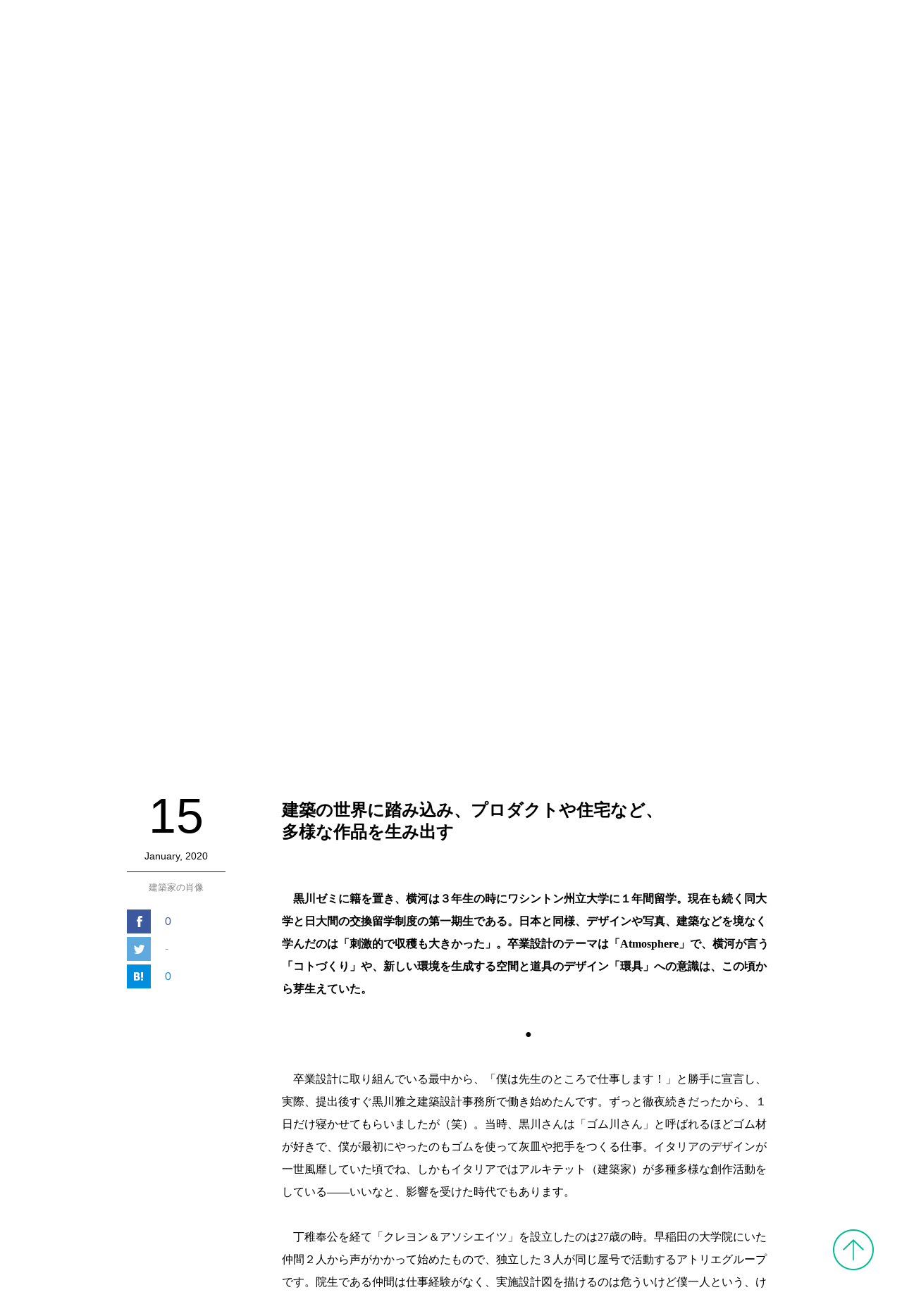

--- FILE ---
content_type: text/html; charset=UTF-8
request_url: https://www.arc-agency.jp/magazine/5827/2
body_size: 254548
content:
<!doctype html><html lang="ja"><head><meta charset="UTF-8"><meta http-equiv="X-UA-Compatible" content="IE=edge"><title>世間事情に惑わされず、 自分のポリシーを決めて道を進む。 そして、社会としっかりかかわる。 建築家には重要な資質だと思う | アーキテクト･エージェンシー｜クリーク･アンド･リバー社｜建築士・建築設計・転職</title><meta name="viewport" content="width=device-width,initial-scale=1.0"><meta name="description" content="建築の世界に踏み込み、プロダクトや住宅など、多様な作品を生み出す 　黒川ゼミに籍を置き、横河は３年生"><meta name="keywords" content="Architect Agency,アーキテクト・エージェンシー,クリーク･アンド･リバー(C＆R),建築,転職,求人,建築設計,建築会社,設計事務所,一級建築士,エージェント,キャリア"><meta property="og:url" content="https://www.arc-agency.jp/magazine/5827"><meta property="og:url" content="https://www.arc-agency.jp/magazine"><meta property="og:site_name" content="アーキテクト･エージェンシー｜クリーク･アンド･リバー社"><meta property="og:type" content="website"><meta property="og:locale" content="ja_JP"><meta property="og:title" content="世間事情に惑わされず、 自分のポリシーを決めて道を進む。 そして、社会としっかりかかわる。 建築家には重要な資質だと思う | アーキテクト･エージェンシー｜クリーク･アンド･リバー社"><meta property="og:description" content="建築の世界に踏み込み、プロダクトや住宅など、多様な作品を生み出す 　黒川ゼミに籍を置き、横河は３年生"><meta name="twitter:card" content="summary_large_image"><meta property="og:site_name" content="アーキテクツマガジン｜クリーク･アンド･リバー社"><link rel="shortcut icon" type="image/x-icon" href="https://www.arc-agency.jp/wp/wp-content/themes/aag/img/icon/magazine-favicon.ico"><link type="image/png" rel="icon" sizes="192x192" href="https://www.arc-agency.jp/wp/wp-content/themes/aag/img/icon/magazine-android-chrome-192x192.png"><link type="image/png" rel="icon" sizes="512x512" href="https://www.arc-agency.jp/wp/wp-content/themes/aag/img/icon/magazine-android-chrome-512x512.png"><link rel="apple-touch-icon" sizes="120x120" href="https://www.arc-agency.jp/wp/wp-content/themes/aag/img/icon/magazine-apple-touch-icon-120x120.png"><link rel="apple-touch-icon" sizes="152x152" href="https://www.arc-agency.jp/wp/wp-content/themes/aag/img/icon/magazine-apple-touch-icon-152x152.png"><link rel="apple-touch-icon" sizes="180x180" href="https://www.arc-agency.jp/wp/wp-content/themes/aag/img/icon/magazine-apple-touch-icon-180x180.png"><link rel="apple-touch-icon" sizes="60x60" href="https://www.arc-agency.jp/wp/wp-content/themes/aag/img/icon/magazine-apple-touch-icon-60x60.png"><link rel="apple-touch-icon" sizes="76x76" href="https://www.arc-agency.jp/wp/wp-content/themes/aag/img/icon/magazine-apple-touch-icon-76x76.png"><link rel="apple-touch-icon-precomposed" href="https://www.arc-agency.jp/wp/wp-content/themes/aag/img/icon/magazine-webclip-icon.png"><meta name="msapplication-square150x150logo" content="/img/icon/magazine-mstile-150x150.png"><meta name="format-detection" content="telephone=no"><meta name="SKYPE_TOOLBAR" content="SKYPE_TOOLBAR_PARSER_COMPATIBLE"><meta name="twitter:image" content="https://www.arc-agency.jp/wp/wp-content/themes/aag/img/icon/fb.png"><meta property="og:url" content="https://www.arc-agency.jp/magazine/5827"><meta property="og:locale" content="ja_JP"><meta property="og:type" content="website"><meta property="og:title" content="世間事情に惑わされず、 自分のポリシーを決めて道を進む。 そして、社会としっかりかかわる。 建築家には重要な資質だと思う | アーキテクト・エージェンシー｜クリーク･アンド･リバー社"><meta property="og:description" content="建築の世界に踏み込み、プロダクトや住宅など、多様な作品を生み出す 　黒川ゼミに籍を置き、横河は３年生"><meta property="og:image" content="https://www.arc-agency.jp/wp/wp-content/uploads/2020/01/8a028abf04d665238dec65d643a4657b.jpg"><link rel="start" title="ホーム" href="https://www.arc-agency.jp/"><style>/* vietnamese */
    @font-face {
      font-family: 'Josefin Sans';
      font-style: normal;
      font-weight: 100;
      font-display: swap;
      src: url(https://fonts.gstatic.com/s/josefinsans/v25/Qw3aZQNVED7rKGKxtqIqX5EUAnx4Vn8siqM7.woff2) format('woff2');
      unicode-range: U+0102-0103, U+0110-0111, U+0128-0129, U+0168-0169, U+01A0-01A1, U+01AF-01B0, U+1EA0-1EF9, U+20AB;
    }
    /* latin-ext */
    @font-face {
      font-family: 'Josefin Sans';
      font-style: normal;
      font-weight: 100;
      font-display: swap;
      src: url(https://fonts.gstatic.com/s/josefinsans/v25/Qw3aZQNVED7rKGKxtqIqX5EUA3x4Vn8siqM7.woff2) format('woff2');
      unicode-range: U+0100-02AF, U+1E00-1EFF, U+2020, U+20A0-20AB, U+20AD-20CF, U+2113, U+2C60-2C7F, U+A720-A7FF;
    }
    /* latin */
    @font-face {
      font-family: 'Josefin Sans';
      font-style: normal;
      font-weight: 100;
      font-display: swap;
      src: url(https://fonts.gstatic.com/s/josefinsans/v25/Qw3aZQNVED7rKGKxtqIqX5EUDXx4Vn8sig.woff2) format('woff2');
      unicode-range: U+0000-00FF, U+0131, U+0152-0153, U+02BB-02BC, U+02C6, U+02DA, U+02DC, U+2000-206F, U+2074, U+20AC, U+2122, U+2191, U+2193, U+2212, U+2215, U+FEFF, U+FFFD;
    }
    /* vietnamese */
    @font-face {
      font-family: 'Josefin Sans';
      font-style: normal;
      font-weight: 300;
      font-display: swap;
      src: url(https://fonts.gstatic.com/s/josefinsans/v25/Qw3aZQNVED7rKGKxtqIqX5EUAnx4Vn8siqM7.woff2) format('woff2');
      unicode-range: U+0102-0103, U+0110-0111, U+0128-0129, U+0168-0169, U+01A0-01A1, U+01AF-01B0, U+1EA0-1EF9, U+20AB;
    }
    /* latin-ext */
    @font-face {
      font-family: 'Josefin Sans';
      font-style: normal;
      font-weight: 300;
      font-display: swap;
      src: url(https://fonts.gstatic.com/s/josefinsans/v25/Qw3aZQNVED7rKGKxtqIqX5EUA3x4Vn8siqM7.woff2) format('woff2');
      unicode-range: U+0100-02AF, U+1E00-1EFF, U+2020, U+20A0-20AB, U+20AD-20CF, U+2113, U+2C60-2C7F, U+A720-A7FF;
    }
    /* latin */
    @font-face {
      font-family: 'Josefin Sans';
      font-style: normal;
      font-weight: 300;
      font-display: swap;
      src: url(https://fonts.gstatic.com/s/josefinsans/v25/Qw3aZQNVED7rKGKxtqIqX5EUDXx4Vn8sig.woff2) format('woff2');
      unicode-range: U+0000-00FF, U+0131, U+0152-0153, U+02BB-02BC, U+02C6, U+02DA, U+02DC, U+2000-206F, U+2074, U+20AC, U+2122, U+2191, U+2193, U+2212, U+2215, U+FEFF, U+FFFD;
    }
    /* vietnamese */
    @font-face {
      font-family: 'Josefin Sans';
      font-style: normal;
      font-weight: 400;
      font-display: swap;
      src: url(https://fonts.gstatic.com/s/josefinsans/v25/Qw3aZQNVED7rKGKxtqIqX5EUAnx4Vn8siqM7.woff2) format('woff2');
      unicode-range: U+0102-0103, U+0110-0111, U+0128-0129, U+0168-0169, U+01A0-01A1, U+01AF-01B0, U+1EA0-1EF9, U+20AB;
    }
    /* latin-ext */
    @font-face {
      font-family: 'Josefin Sans';
      font-style: normal;
      font-weight: 400;
      font-display: swap;
      src: url(https://fonts.gstatic.com/s/josefinsans/v25/Qw3aZQNVED7rKGKxtqIqX5EUA3x4Vn8siqM7.woff2) format('woff2');
      unicode-range: U+0100-02AF, U+1E00-1EFF, U+2020, U+20A0-20AB, U+20AD-20CF, U+2113, U+2C60-2C7F, U+A720-A7FF;
    }
    /* latin */
    @font-face {
      font-family: 'Josefin Sans';
      font-style: normal;
      font-weight: 400;
      font-display: swap;
      src: url(https://fonts.gstatic.com/s/josefinsans/v25/Qw3aZQNVED7rKGKxtqIqX5EUDXx4Vn8sig.woff2) format('woff2');
      unicode-range: U+0000-00FF, U+0131, U+0152-0153, U+02BB-02BC, U+02C6, U+02DA, U+02DC, U+2000-206F, U+2074, U+20AC, U+2122, U+2191, U+2193, U+2212, U+2215, U+FEFF, U+FFFD;
    }
    /* vietnamese */
    @font-face {
      font-family: 'Josefin Sans';
      font-style: normal;
      font-weight: 700;
      font-display: swap;
      src: url(https://fonts.gstatic.com/s/josefinsans/v25/Qw3aZQNVED7rKGKxtqIqX5EUAnx4Vn8siqM7.woff2) format('woff2');
      unicode-range: U+0102-0103, U+0110-0111, U+0128-0129, U+0168-0169, U+01A0-01A1, U+01AF-01B0, U+1EA0-1EF9, U+20AB;
    }
    /* latin-ext */
    @font-face {
      font-family: 'Josefin Sans';
      font-style: normal;
      font-weight: 700;
      font-display: swap;
      src: url(https://fonts.gstatic.com/s/josefinsans/v25/Qw3aZQNVED7rKGKxtqIqX5EUA3x4Vn8siqM7.woff2) format('woff2');
      unicode-range: U+0100-02AF, U+1E00-1EFF, U+2020, U+20A0-20AB, U+20AD-20CF, U+2113, U+2C60-2C7F, U+A720-A7FF;
    }
    /* latin */
    @font-face {
      font-family: 'Josefin Sans';
      font-style: normal;
      font-weight: 700;
      font-display: swap;
      src: url(https://fonts.gstatic.com/s/josefinsans/v25/Qw3aZQNVED7rKGKxtqIqX5EUDXx4Vn8sig.woff2) format('woff2');
      unicode-range: U+0000-00FF, U+0131, U+0152-0153, U+02BB-02BC, U+02C6, U+02DA, U+02DC, U+2000-206F, U+2074, U+20AC, U+2122, U+2191, U+2193, U+2212, U+2215, U+FEFF, U+FFFD;
    }</style><link rel="stylesheet" type="text/css" href="https://www.arc-agency.jp/wp/wp-content/cache/autoptimize/autoptimize_single_130962b872654db18f1f588506c14899.php" media="screen,print"> <!--[if lte IE 8]> <script type="text/javascript" src="https://www.arc-agency.jp/wp/wp-content/themes/aag/js/selectivizr-min.js"></script> <![endif]--> <!--[if lt IE 9]> <script type="text/javascript" src="https://css3-mediaqueries-js.googlecode.com/svn/trunk/css3-mediaqueries.js"></script> <script type="text/javascript" src="https://www.arc-agency.jp/wp/wp-content/themes/aag/js/html5shiv.js"></script> <![endif]-->  <script defer src="[data-uri]"></script> <meta name='robots' content='max-image-preview:large' /><link rel="alternate" title="oEmbed (JSON)" type="application/json+oembed" href="https://www.arc-agency.jp/wp-json/oembed/1.0/embed?url=https%3A%2F%2Fwww.arc-agency.jp%2Fmagazine%2F5827" /><link rel="alternate" title="oEmbed (XML)" type="text/xml+oembed" href="https://www.arc-agency.jp/wp-json/oembed/1.0/embed?url=https%3A%2F%2Fwww.arc-agency.jp%2Fmagazine%2F5827&#038;format=xml" /><style id='wp-img-auto-sizes-contain-inline-css' type='text/css'>img:is([sizes=auto i],[sizes^="auto," i]){contain-intrinsic-size:3000px 1500px}
/*# sourceURL=wp-img-auto-sizes-contain-inline-css */</style><style id='wp-emoji-styles-inline-css' type='text/css'>img.wp-smiley, img.emoji {
		display: inline !important;
		border: none !important;
		box-shadow: none !important;
		height: 1em !important;
		width: 1em !important;
		margin: 0 0.07em !important;
		vertical-align: -0.1em !important;
		background: none !important;
		padding: 0 !important;
	}
/*# sourceURL=wp-emoji-styles-inline-css */</style><link rel='stylesheet' id='wordpress-popular-posts-css-css' href='https://www.arc-agency.jp/wp/wp-content/cache/autoptimize/autoptimize_single_13378e097a5bfbdcd49702ae2e3fe401.php?ver=4.2.0' type='text/css' media='all' /> <script defer id="wpp-js-js-extra" src="[data-uri]"></script> <script defer type="text/javascript" src="https://www.arc-agency.jp/wp/wp-content/plugins/wordpress-popular-posts/public/js/wpp-4.2.0.min.js?ver=4.2.0" id="wpp-js-js"></script> <link rel="https://api.w.org/" href="https://www.arc-agency.jp/wp-json/" /><link rel="alternate" title="JSON" type="application/json" href="https://www.arc-agency.jp/wp-json/wp/v2/posts/5827" /><link rel="EditURI" type="application/rsd+xml" title="RSD" href="https://www.arc-agency.jp/wp/xmlrpc.php?rsd" /><link rel="canonical" href="https://www.arc-agency.jp/magazine/5827/2" /><link rel='shortlink' href='https://www.arc-agency.jp/?p=5827' /><style type="text/css" id="wp-custom-css">@import url('https://fonts.googleapis.com/css?family=Noto+Sans+JP');

/*アイキャッチ画像*/
.eye-catch img {
  height: auto !important;
  -webkit-filter: none;
  filter: none;
  opacity: 1;
  transform: none;
  width: auto;
}

/*【46号】設備設計*/
.setsubi {
	font-size:15px;
	color:#8392a3;
}

/*スペース（大阪）セミナー2026　タイトル*/
.space_2026-title {
  background: #4a91a9;/*背景色*/
  padding: 0.7em;/*文字まわり（上下左右）の余白*/
	color:#FFF;
	font-size:20px;
}

/*スペース（大阪）セミナー2026 ボタン*/
.space_2026-button a {
    background: #ec2f2f;
    border-radius: 3px;
    position: relative;
    display: flex;
    justify-content: space-around;
    align-items: center;
    margin: 0 auto;
    max-width: 250px;
    padding: 10px 25px;
    font-family: "Noto Sans Japanese";
    color: #fff;
    line-height: 1.8;
    text-decoration: none;
    transition: 0.3s ease-in-out;
    font-weight: 500;
}
.space_2026-button a:hover {
    background: #f56767;
    color: #FFF;
}
.space_2026-button a:after {
    content: '';
    width: 5px;
    height: 5px;
    border-top: 3px solid #FFF;
    border-right: 3px solid #FFF;
    transform: rotate(45deg) translateY(-50%);
    position: absolute;
    top: 50%;
    right: 20px;
    border-radius: 1px;
    transition: 0.3s ease-in-out;
}
.space_2026-button a:hover:after {
    border-color: #FFF;
}
.space_2026-button body{
    vertical-align:middle; 
    padding: 50px 0;
    text-align: center;
}

/*_スペース（大阪）セミナー2026 募集職種アコーディオン*/
.space_2026-bs {
	transition: .3s;
	overflow: hidden;
	margin-top: -10px;
	padding-bottom: 10px;
	&:last-of-type {
		margin-bottom: 0;
	}
}
.space_2026-bs[open] {
	margin-top: 0;
	padding-bottom: 10px;
} 
.space_2026-bs-summary {
	display: block;
	padding: 5px;
	    transition: .3s;
	transform: translateY(10px);
	background-color: #fff;/*ここ*/
	border-bottom: 1px solid;
	font-size: 20px;
	font-weight: bold;
	color: #000;
	&:hover {
		cursor: pointer;
			}
}

.space_2026-bs-summary::-webkit-details-marker {
	display: none;
}
.space_2026-bs[open] .details-summary {
	transform: translateY(0);
}

.space_2026-bs-content {
	padding: 20px;
	background-color: #ebebeb;
	border-bottom: 1px solid #000;
}

/* アコーディオンの矢印 */
.space_2026-bs-summary:after {
  content: "";
  border-top: 1px solid black;
  border-left: 1px solid black;
  display: inline-block;
  width: 10px;
  height: 10px;
  transform: rotate(-135deg) translateY(9px);
  position: absolute;
  right: 20px;
  top: 50%;
}

/*スペース（大阪）セミナー2026 概要テーブル*/
.space_2026-table{
	border-bottom:1px solid #637278;
	margin:0.5em;
	}

/*スペース（大阪）セミナー2026_Q&A アコーディオンメニュー */
.space_2026-ac:last-child {
  margin-bottom: 50px; /* 最後の要素の下にだけ余白 */
}
.space_2026-ac input {
  display: none;
}
.space_2026-ac label {
  color: #ffffff; /* 文字色 */
  font-size: 17px; /* 文字サイズ */
  line-height: 1.6; /* 行間 */
  font-weight: bold; /* 文字を太く */
  text-align: left; /* 文字を中央に */
  background: #72ae54;/* 背景色 */
  padding: 20px; /* 内側の余白 */
  cursor: pointer;
  position: relative;
  display: block;
}
.space_2026-ac label:after {
  position: absolute;
  right: 20px; /* 左からの距離 */
  top: 50%; /* 上下中央配置 */
  -webkit-transform : translateY(-50%);
  transform : translateY(-50%);
  content: "＋"; /* アイコン */
}
.space_2026-ac input:checked ~ label::after {
  content: "−"; /* クリック後のアイコン */
}
.space_2026-ac div {
  height: 0;
  overflow: hidden;
  opacity: 0;
  transition: 0.3s; /* 開閉スピード */
}
.space_2026-ac input:checked ~ div {
  height: auto;
  opacity: 1;
  padding: 20px; /* 中身の枠内の余白 */
  background: #fff4e8; /* 中身の背景色 */
}
.space_2026-inside {
  color: #333; /* 中身の文字色 */
  font-size: 17px; /* 中身の文字サイズ */
  line-height: 2; /* 行間 */
	font-family: メイリオ, Meiryo;
	border-bottom: 1px solid black;
}









/*丹青社セミナー2025　タイトル*/
.tansei_2025-title {
  background: #1b4965;/*背景色*/
  padding: 0.7em;/*文字まわり（上下左右）の余白*/
	color:#FFF;
	font-size:20px;
}

/*_丹青社セミナー2025 募集職種アコーディオン*/
.tansei_2025-bs {
	transition: .3s;
	overflow: hidden;
	margin-top: -10px;
	padding-bottom: 10px;
	&:last-of-type {
		margin-bottom: 0;
	}
}
.tansei_2025-bs[open] {
	margin-top: 0;
	padding-bottom: 10px;
} 
.tansei_2025-bs-summary {
	display: block;
	padding: 5px;
	    transition: .3s;
	transform: translateY(10px);
	background-color: #fff;/*ここ*/
	border-bottom: 1px solid;
	font-size: 20px;
	font-weight: bold;
	color: #000;
	&:hover {
		cursor: pointer;
			}
}

.tansei_2025-bs-summary::-webkit-details-marker {
	display: none;
}
.tansei_2025-bs[open] .details-summary {
	transform: translateY(0);
}

.tansei_2025-bs-content {
	padding: 20px;
	background-color: #ebebeb;
	border-bottom: 1px solid #000;
}

/* アコーディオンの矢印 */
.tansei_2025-bs-summary:after {
  content: "";
  border-top: 1px solid black;
  border-left: 1px solid black;
  display: inline-block;
  width: 10px;
  height: 10px;
  transform: rotate(-135deg) translateY(9px);
  position: absolute;
  right: 20px;
  top: 50%;
}

/*丹青社セミナー2025 ボタン*/
.tansei_2025-button a {
    background: #9a212e;
    border-radius: 3px;
    position: relative;
    display: flex;
    justify-content: space-around;
    align-items: center;
    margin: 0 auto;
    max-width: 250px;
    padding: 10px 25px;
    font-family: "Noto Sans Japanese";
    color: #fff;
    line-height: 1.8;
    text-decoration: none;
    transition: 0.3s ease-in-out;
    font-weight: 500;
}
.tansei_2025-button a:hover {
    background: #ae6565;
    color: #FFF;
}
.tansei_2025-button a:after {
    content: '';
    width: 5px;
    height: 5px;
    border-top: 3px solid #FFF;
    border-right: 3px solid #FFF;
    transform: rotate(45deg) translateY(-50%);
    position: absolute;
    top: 50%;
    right: 20px;
    border-radius: 1px;
    transition: 0.3s ease-in-out;
}
.tansei_2025-button a:hover:after {
    border-color: #FFF;
}
.tansei_2025-button body{
    vertical-align:middle; 
    padding: 50px 0;
    text-align: center;
}


/*丹青社セミナー2025 概要テーブル*/
.tansei_2025-table{
	border-bottom:1px solid #637278;
	margin:0.5em;
	}

/*丹青社セミナー2025_Q&A アコーディオンメニュー */
.tansei_2025-ac:last-child {
  margin-bottom: 50px; /* 最後の要素の下にだけ余白 */
}
.tansei_2025-ac input {
  display: none;
}
.tansei_2025-ac label {
  color: #ffffff; /* 文字色 */
  font-size: 17px; /* 文字サイズ */
  line-height: 1.6; /* 行間 */
  font-weight: bold; /* 文字を太く */
  text-align: left; /* 文字を中央に */
  background: #856349;/* 背景色 */
  padding: 20px; /* 内側の余白 */
  cursor: pointer;
  position: relative;
  display: block;
}
.tansei_2025-ac label:after {
  position: absolute;
  right: 20px; /* 左からの距離 */
  top: 50%; /* 上下中央配置 */
  -webkit-transform : translateY(-50%);
  transform : translateY(-50%);
  content: "＋"; /* アイコン */
}
.tansei_2025-ac input:checked ~ label::after {
  content: "−"; /* クリック後のアイコン */
}
.tansei_2025-ac div {
  height: 0;
  overflow: hidden;
  opacity: 0;
  transition: 0.3s; /* 開閉スピード */
}
.tansei_2025-ac input:checked ~ div {
  height: auto;
  opacity: 1;
  padding: 20px; /* 中身の枠内の余白 */
  background: #fff4e8; /* 中身の背景色 */
}
.tansei_2025-inside {
  color: #333; /* 中身の文字色 */
  font-size: 17px; /* 中身の文字サイズ */
  line-height: 2; /* 行間 */
	font-family: メイリオ, Meiryo;
	border-bottom: 1px solid black;
}






/*大林組セミナー2025　タイトル*/
.obys-title {
  background: #6b9ad0;/*背景色*/
  padding: 0.7em;/*文字まわり（上下左右）の余白*/
	color:#FFF;
	font-size:18px;
}

/*大林組セミナー2025 ボタン*/
.obys-button a {
    background: #fc5884;
    border-radius: 3px;
    position: relative;
    display: flex;
    justify-content: space-around;
    align-items: center;
    margin: 0 auto;
    max-width: 250px;
    padding: 10px 25px;
    font-family: "Noto Sans Japanese";
    color: #fff;
    line-height: 1.8;
    text-decoration: none;
    transition: 0.3s ease-in-out;
    font-weight: 500;
}
.obys-button a:hover {
    background: #ffb4c8;
    color: #FFF;
}
.obys-button a:after {
    content: '';
    width: 5px;
    height: 5px;
    border-top: 3px solid #FFF;
    border-right: 3px solid #FFF;
    transform: rotate(45deg) translateY(-50%);
    position: absolute;
    top: 50%;
    right: 20px;
    border-radius: 1px;
    transition: 0.3s ease-in-out;
}
.obys-button a:hover:after {
    border-color: #FFF;
}
.obys-button body{
    vertical-align:middle; 
    padding: 50px 0;
    text-align: center;
}

/*_大林組セミナー2025 募集職種アコーディオン*/
.obys-bs {
	transition: .3s;
	overflow: hidden;
	margin-top: -10px;
	padding-bottom: 10px;
	&:last-of-type {
		margin-bottom: 0;
	}
}
.obys-bs[open] {
	margin-top: 0;
	padding-bottom: 10px;
} 
.obys-bs-summary {
	display: block;
	padding: 5px;
	    transition: .3s;
	transform: translateY(10px);
	background-color: #fff;/*ここ*/
	border-bottom: 1px solid;
	font-size: 20px;
	font-weight: bold;
	color: #000;
	&:hover {
		cursor: pointer;
			}
}

.obys-bs-summary::-webkit-details-marker {
	display: none;
}
.obys-bs[open] .details-summary {
	transform: translateY(0);
}

.obys-bs-content {
	padding: 20px;
	background-color: #ece9e9;
	border-bottom: 1px solid #000;
}

/* アコーディオンの矢印 */
.obys-bs-summary:after {
  content: "";
  border-top: 1px solid black;
  border-left: 1px solid black;
  display: inline-block;
  width: 10px;
  height: 10px;
  transform: rotate(-135deg) translateY(9px);
  position: absolute;
  right: 20px;
  top: 50%;
}

/*大林組セミナー2025 概要テーブル*/
.obys_2025-table{
	border-bottom:1px solid #c5bbb2;
	margin:0.5em;
	}

/*大林組セミナー2025_Q&A アコーディオンメニュー */
.obys_2025-ac:last-child {
  margin-bottom: 50px; /* 最後の要素の下にだけ余白 */
}
.obys_2025-ac input {
  display: none;
}
.obys_2025-ac label {
  color: #ffffff; /* 文字色 */
  font-size: 17px; /* 文字サイズ */
  line-height: 1.6; /* 行間 */
  font-weight: bold; /* 文字を太く */
  text-align: left; /* 文字を中央に */
  background: #9b9e9b;/* 背景色 */
  padding: 20px; /* 内側の余白 */
  cursor: pointer;
  position: relative;
  display: block;
}
.obys_2025-ac label:after {
  position: absolute;
  right: 20px; /* 左からの距離 */
  top: 50%; /* 上下中央配置 */
  -webkit-transform : translateY(-50%);
  transform : translateY(-50%);
  content: "＋"; /* アイコン */
}
.obys_2025-ac input:checked ~ label::after {
  content: "−"; /* クリック後のアイコン */
}
.obys_2025-ac div {
  height: 0;
  overflow: hidden;
  opacity: 0;
  transition: 0.3s; /* 開閉スピード */
}
.obys_2025-ac input:checked ~ div {
  height: auto;
  opacity: 1;
  padding: 20px; /* 中身の枠内の余白 */
  background: #FAFAFA; /* 中身の背景色 */
}
.obys_2025-inside {
  color: #333; /* 中身の文字色 */
  font-size: 17px; /* 中身の文字サイズ */
  line-height: 2; /* 行間 */
	font-family: メイリオ, Meiryo;
	border-bottom: 1px solid black;
}

/*大林組セミナー2025　企業公式ホームページ*/
.obys_2025-hp a{
  display: inline-block;
  color:#ee2d7b;
  font-size:15px;
  text-decoration:none;
}
.obys_2025-hp a:hover{
  color: #25ceff;
  }


/*三菱地所Gセミナー2025 ボタン*/
.mitsubishi_2025-button a {
    background: #f5190b;
    border-radius: 3px;
    position: relative;
    display: flex;
    justify-content: space-around;
    align-items: center;
    margin: 0 auto;
    max-width: 250px;
    padding: 10px 25px;
    font-family: "Noto Sans Japanese";
    color: #fff;
    line-height: 1.8;
    text-decoration: none;
    transition: 0.3s ease-in-out;
    font-weight: 500;
}
.mitsubishi_2025-button a:hover {
    background: #ff9a93;
    color: #FFF;
}
.mitsubishi_2025-button a:after {
    content: '';
    width: 5px;
    height: 5px;
    border-top: 3px solid #FFF;
    border-right: 3px solid #FFF;
    transform: rotate(45deg) translateY(-50%);
    position: absolute;
    top: 50%;
    right: 20px;
    border-radius: 1px;
    transition: 0.3s ease-in-out;
}
.mitsubishi_2025-button a:hover:after {
    border-color: #FFF;
}
.mitsubishi_2025-button body{
    vertical-align:middle; 
    padding: 50px 0;
    text-align: center;
}

/*三菱地所Gセミナー2025　タイトル*/
.mitsubishi_2025-title {
   /*線の種類（実線） 太さ 色*/
	font-size: 24px;  
	border-bottom: solid 1px black;
	padding: 0.25em 0.5em;/*上下 左右の余白*/
}

/*三菱地所Gセミナー2025 もくじ*/
.mitsubishi_2025-ul{
	padding-top:15px;
	padding-left:10px;
	}

.mitsubishi_2025-ul .li-mitsubishi_2025 {
  line-height: 1.5;
  padding: 0.5em 0;
  list-style-type: none!important;
　font-family: メイリオ, Meiryo;
}

/*三菱地所Gセミナー2025　仕切り線*/
.mitsubishi_2025-border{
	border-bottom: solid 0.5px #a6a6a6;
}

/*三菱地所Gセミナー2025　企業紹介タイトル*/
.mitsubishi_2025-company_name{
	background: #000;/*背景色*/
  padding: 0.7em;/*文字まわり（上下左右）の余白*/
	color:#FFF;
	font-size:20px;
	
}

/*三菱地所Gセミナー2025　企業公式ホームページ*/
.mitsubishi_2025-hp a{
  display: inline-block;
  color:#ee2d7b;
  font-size:15px;
  text-decoration:none;
}
.mitsubishi_2025-hp a:hover{
  color: #25ceff;
  }




/*三菱地所Gセミナー2025　概要テーブル*/
.mitsubishi_2025-table{
	border-bottom:1px solid #c5bbb2;
	margin:0.5em;
	}

/*三菱地所Gセミナー2025 概要 Googleボタン*/
a.mitsubishi_2025-btn-google {
  background-color:#ff9690;
	padding:10px 15px 10px 15px;
	color:#ffffff;
	font-weight:bold;
}

/*三菱地所Gセミナー2025　よくある質問アコーディオンメニュー */
.mitsubishi_2025-ac:last-child {
  margin-bottom: 50px; /* 最後の要素の下にだけ余白 */
}
.mitsubishi_2025-ac input {
  display: none;
}
.mitsubishi_2025-ac label {
  color: #ffffff; /* 文字色 */
  font-size: 17px; /* 文字サイズ */
  line-height: 1.6; /* 行間 */
  font-weight: bold; /* 文字を太く */
  text-align: left; /* 文字を中央に */
  background: #9b9e9b;/* 背景色 */
  padding: 20px; /* 内側の余白 */
  cursor: pointer;
  position: relative;
  display: block;
}
.mitsubishi_2025-ac label:after {
  position: absolute;
  right: 20px; /* 左からの距離 */
  top: 50%; /* 上下中央配置 */
  -webkit-transform : translateY(-50%);
  transform : translateY(-50%);
  content: "＋"; /* アイコン */
}
.mitsubishi_2025-ac input:checked ~ label::after {
  content: "−"; /* クリック後のアイコン */
}
.mitsubishi_2025-ac div {
  height: 0;
  overflow: hidden;
  opacity: 0;
  transition: 0.3s; /* 開閉スピード */
}
.mitsubishi_2025-ac input:checked ~ div {
  height: auto;
  opacity: 1;
  padding: 20px; /* 中身の枠内の余白 */
  background: #FAFAFA; /* 中身の背景色 */
}
.mitsubishi_2025-inside {
  color: #333; /* 中身の文字色 */
  font-size: 17px; /* 中身の文字サイズ */
  line-height: 2; /* 行間 */
	font-family: メイリオ, Meiryo;
	border-bottom: 1px solid black;
}







/*山下PMCセミナー2025　タイトル*/
.ypmc-title {
  background: #007130;/*背景色*/
  padding: 0.7em;/*文字まわり（上下左右）の余白*/
	color:#FFF;
	font-size:18px;
}

/*山下PMCセミナー2025 ボタン*/
.ypmc-button a {
    background: #e46c22;
    border-radius: 3px;
    position: relative;
    display: flex;
    justify-content: space-around;
    align-items: center;
    margin: 0 auto;
    max-width: 250px;
    padding: 10px 25px;
    font-family: "Noto Sans Japanese";
    color: #fff;
    line-height: 1.8;
    text-decoration: none;
    transition: 0.3s ease-in-out;
    font-weight: 500;
}
.ypmc-button a:hover {
    background: #f3a575;
    color: #FFF;
}
.ypmc-button a:after {
    content: '';
    width: 5px;
    height: 5px;
    border-top: 3px solid #FFF;
    border-right: 3px solid #FFF;
    transform: rotate(45deg) translateY(-50%);
    position: absolute;
    top: 50%;
    right: 20px;
    border-radius: 1px;
    transition: 0.3s ease-in-out;
}
.ypmc-button a:hover:after {
    border-color: #FFF;
}
.ypmc-button body{
    vertical-align:middle; 
    padding: 50px 0;
    text-align: center;
}

/*_山下PMCセミナー2025 募集職種アコーディオン*/
.ypmc-bs {
	transition: .3s;
	overflow: hidden;
	margin-top: -10px;
	padding-bottom: 10px;
	&:last-of-type {
		margin-bottom: 0;
	}
}
.ypmc-bs[open] {
	margin-top: 0;
	padding-bottom: 10px;
} 
.ypmc-bs-summary {
	display: block;
	padding: 5px;
	    transition: .3s;
	transform: translateY(10px);
	background-color: #fff;/*ここ*/
	border-bottom: 1px solid;
	font-size: 20px;
	font-weight: bold;
	color: #000;
	&:hover {
		cursor: pointer;
			}
}

.ypmc-bs-summary::-webkit-details-marker {
	display: none;
}
.ypmc-bs[open] .details-summary {
	transform: translateY(0);
}

.ypmc-bs-content {
	padding: 20px;
	background-color: #e5ff8c;
	border-bottom: 1px solid #000;
}

/* アコーディオンの矢印 */
.ypmc-bs-summary:after {
  content: "";
  border-top: 1px solid black;
  border-left: 1px solid black;
  display: inline-block;
  width: 10px;
  height: 10px;
  transform: rotate(-135deg) translateY(9px);
  position: absolute;
  right: 20px;
  top: 50%;
}

/*山下PMCセミナー2025 概要テーブル*/
.ypmc_2025-table{
	border-bottom:1px solid #c5bbb2;
	margin:0.5em;
	}

/*山下PMCセミナー2025_Q&A アコーディオンメニュー */
.ypmc_2025-ac:last-child {
  margin-bottom: 50px; /* 最後の要素の下にだけ余白 */
}
.ypmc_2025-ac input {
  display: none;
}
.ypmc_2025-ac label {
  color: #ffffff; /* 文字色 */
  font-size: 17px; /* 文字サイズ */
  line-height: 1.6; /* 行間 */
  font-weight: bold; /* 文字を太く */
  text-align: left; /* 文字を中央に */
  background: #9b9e9b;/* 背景色 */
  padding: 20px; /* 内側の余白 */
  cursor: pointer;
  position: relative;
  display: block;
}
.ypmc_2025-ac label:after {
  position: absolute;
  right: 20px; /* 左からの距離 */
  top: 50%; /* 上下中央配置 */
  -webkit-transform : translateY(-50%);
  transform : translateY(-50%);
  content: "＋"; /* アイコン */
}
.ypmc_2025-ac input:checked ~ label::after {
  content: "−"; /* クリック後のアイコン */
}
.ypmc_2025-ac div {
  height: 0;
  overflow: hidden;
  opacity: 0;
  transition: 0.3s; /* 開閉スピード */
}
.ypmc_2025-ac input:checked ~ div {
  height: auto;
  opacity: 1;
  padding: 20px; /* 中身の枠内の余白 */
  background: #FAFAFA; /* 中身の背景色 */
}
.ypmc_2025-inside {
  color: #333; /* 中身の文字色 */
  font-size: 17px; /* 中身の文字サイズ */
  line-height: 2; /* 行間 */
	font-family: メイリオ, Meiryo;
	border-bottom: 1px solid black;
}



/*マガジン45号_肖像*/

.comment{
	font-weight:bold;
	font-size:20px;
	border-bottom:solid 1px black;
}



/*日建セミナー2025 概要テーブル*/
.nikken_2025-table{
	border-bottom:1px solid #c5bbb2;
	margin:0.5em;
	}



/*日建セミナー2025 ボタン*/
a.nikken_2025-button {
    background: #eb2b20;
    border-radius: 3px;
    position: relative;
    display: flex;
    justify-content: space-around;
    align-items: center;
    margin: 0 auto;
    max-width: 250px;
    padding: 10px 25px;
    font-family: "Noto Sans Japanese";
    color: #fff;
    line-height: 1.8;
    text-decoration: none;
    transition: 0.3s ease-in-out;
    font-weight: 500;
}
a.nikken_2025-button:hover {
    background: #ff9c96;
    color: #FFF;
}
a.nikken_2025-button:after {
    content: '';
    width: 5px;
    height: 5px;
    border-top: 3px solid #FFF;
    border-right: 3px solid #FFF;
    transform: rotate(45deg) translateY(-50%);
    position: absolute;
    top: 50%;
    right: 30px;
    border-radius: 1px;
    transition: 0.3s ease-in-out;
}
a.nikken_2025-button:hover:after {
    border-color: #FFF;
}
a.nikken_2025-button body{
    vertical-align:middle; 
    padding: 50px 0;
    text-align: center;
}

/*日建セミナー2025 もくじ*/
.nikken_2025-ul{
	padding-top:15px;
	padding-left:10px;
	}

.nikken_2025-ul .li-nikken_2025 {
  line-height: 1.5;
  padding: 0.5em 0;
  list-style-type: none!important;
　font-family: メイリオ, Meiryo;
}

/*日建セミナー2025 h1のタイトル*/
.nikken_2025-title {
	font-size: 24px;  
	border-bottom: solid 1px black;
	padding: 0.2em 0.5em;/*上下 左右の余白*/
}

/*日建セミナー2025 h1企業紹介のタイトル*/
.nikken_2025-shoukai {
	font-size: 20px; 
  padding: 1rem 2rem;
  border-left: 20px solid #000;
}


/*日建セミナー2025 募集職種の会社名 */
.nikken_2025-company-name {
font-size:18px;
	color:#fff;
	background-image: linear-gradient(-90deg, #a6a6a6,#000000 );/* グラデーションの背景色 */
	padding: 0.2em 0.8em;
	margin-bottom:-1.5em;
  }

/*日建セミナー2025 募集職種アコーディオン*/
.nikken_2025-bs {
	transition: .3s;
	overflow: hidden;
	margin-top: -10px;
	padding-bottom: 10px;
	&:last-of-type {
		margin-bottom: 0;
	}
}
.nikken_2025-bs[open] {
	margin-top: 0;
	padding-bottom: 10px;
} 
.nikken_2025-bs-summary {
	display: block;
	padding: 5px;
	    transition: .3s;
	transform: translateY(10px);
	background-color: #fff;/*ここ*/
	border-bottom: 1px solid;
	font-size: 20px;
	font-weight: bold;
	color: #000;
	&:hover {
		cursor: pointer;
			}
}

.nikken_2025-bs-summary::-webkit-details-marker {
	display: none;
}
.nikken_2025-bs[open] .details-summary {
	transform: translateY(0);
}

.nikken_2025-bs-content {
	padding: 20px;
	background-color: #f9ffb1;
	border-bottom: 1px solid #000;
}

/* アコーディオンの矢印 */
.nikken_2025-bs-summary:after {
  content: "";
  border-top: 1px solid black;
  border-left: 1px solid black;
  display: inline-block;
  width: 10px;
  height: 10px;
  transform: rotate(-135deg) translateY(9px);
  position: absolute;
  right: 20px;
  top: 50%;
}

/*日建セミナー2025 募集職種一覧ボタン*/
.nikken_2025-boshu{
  width: 200px;
  padding: 14px 0 16px 0;
  font-size: 24px;
	font-family: メイリオ, Meiryo;
  position: relative;
  text-align: center;
  text-decoration: none;
  display: block;
  margin: left;
  color: #000;
  background: #f1ff4a;
  line-height: 1;
  border-radius: 50px;
  transition: all .2s;
}

.nikken_2025-boshu{
  /*背景色と同じ枠色を追加*/
  border: 2px solid #444;
}
.nikken_2025-boshu:hover{
  background-color: #000;
  border-color: #444;
  color: #fff;
}

/*日建セミナー2025 概要 Googleボタン*/
a.nikken_2025-btn-google {
  background-color:#68b0e0;
	padding:10px 15px 10px 15px;
	color:#ffffff;
	font-weight:bold;
}


/*日建セミナー2025_Q&A アコーディオンメニュー */
.nikken_2025-ac:last-child {
  margin-bottom: 50px; /* 最後の要素の下にだけ余白 */
}
.nikken_2025-ac input {
  display: none;
}
.nikken_2025-ac label {
  color: #ffffff; /* 文字色 */
  font-size: 17px; /* 文字サイズ */
  line-height: 1.6; /* 行間 */
  font-weight: bold; /* 文字を太く */
  text-align: left; /* 文字を中央に */
  background: #9b9e9b;/* 背景色 */
  padding: 20px; /* 内側の余白 */
  cursor: pointer;
  position: relative;
  display: block;
}
.nikken_2025-ac label:after {
  position: absolute;
  right: 20px; /* 左からの距離 */
  top: 50%; /* 上下中央配置 */
  -webkit-transform : translateY(-50%);
  transform : translateY(-50%);
  content: "＋"; /* アイコン */
}
.nikken_2025-ac input:checked ~ label::after {
  content: "−"; /* クリック後のアイコン */
}
.nikken_2025-ac div {
  height: 0;
  overflow: hidden;
  opacity: 0;
  transition: 0.3s; /* 開閉スピード */
}
.nikken_2025-ac input:checked ~ div {
  height: auto;
  opacity: 1;
  padding: 20px; /* 中身の枠内の余白 */
  background: #FAFAFA; /* 中身の背景色 */
}
.nikken_2025-inside {
  color: #333; /* 中身の文字色 */
  font-size: 17px; /* 中身の文字サイズ */
  line-height: 2; /* 行間 */
	font-family: メイリオ, Meiryo;
	border-bottom: 1px solid black;
}





/*（テスト）建築キャリアパス相談 - タイトル*/
.heading-25 {
    position: relative;
	  text-align:center;
    color: #000000;
	  font-size:24pt;
	  font-weight:bold;
	  font-family: 'Noto Sans JP', sans-serif;
}

.heading-25::before {
    position: absolute;
    bottom: .5em;
    left: 0;
    z-index: -1;
    color: #d9f4ff;
    font-size: 1.5em;
    line-height: 1;
    content: attr(data-word);
    pointer-events: none;
}
/*（テスト）建築キャリアパス相談 - Pタグ*/
.kcps{
	font-family:"Meiryo";
}

/*（テスト）建築キャリアパス相談 - ボタン*/
a.kcps-btn {
	display: block;
	text-align: center;
	vertical-align: middle;
	text-decoration: none;
	width: 200px;
	margin: auto;
	margin-top:-5px;
	padding: 1rem 4rem;
	font-weight: bold;
	font-family: 'Noto Sans JP', sans-serif;
	background: linear-gradient(-90deg, #e385ec,#004aad );
	color: #fff;
	transition: 0.5s;
	
}
a.kcps-btn:hover {
	color: #004aad;
	background: fff;
}

a.kcps-btn a:after {
    content: '';
    width: 5px;
    height: 5px;
    border-top: 3px solid #FFF;
    border-right: 3px solid #FFF;
    transform: rotate(45deg) translateY(-50%);
    position: absolute;
    top: 50%;
    right: 20px;
    border-radius: 1px;
    transition: 0.3s ease-in-out;
}
a.kcps-btn a:hover:after {
    border-color: #FFF;
}
a.kcps-btn body{
    vertical-align:middle; 
    padding: 50px 0;
    text-align: center;
}


/*（テスト）建築キャリアパス相談 - h3*/
.soudan{
	text-align:center;
	margin: 0 auto;
}
.heading-26{
	margin: 0 auto;
	margin-top:20px;
	width:300px;
	background: linear-gradient(transparent 70%, #f8b5ff 70%);
	font-size:16pt;
	font-weight:bold;
}

/*（テスト）建築キャリアパス相談 - ご相談いただける内容 【P】*/
.heading-kcps-p{
	text-align:left;
}

/*（テスト）申込みの流れ*/
.flow_design10 {
  display: flex;
  justify-content: center;
  align-items: center;
}

.flow10 {
  padding-left: 0;
}

.flow10 > li {
  list-style-type: none;
  border: 2px solid #4D9BC1;
  padding: 20px;
  border-radius: 20px;
}

.flow10 > li:not(:last-child) {
  margin-bottom: 40px;
  position: relative;
}

.flow10 > li:not(:last-child)::after {
  content: '';
  position: absolute;
  border: 20px solid transparent;
  width: 0;
  height: 0;
  bottom: -53px;
  left: 50%;
  transform: translateX(-50%);
  -webkit-transform: translateX(-50%);
  -ms-transform: translateX(-50%);
  border-top-color: #4D9BC1;
}

.flow10 > li dl dt {
  font-size: 1.3em;
  font-weight: bold;
  border-bottom: 2pt dashed #ccc;
  padding-bottom: 0.5em;
  margin-bottom: 0.5em;
}

.flow10 > li .icon10 {
  color: #4D9BC1;
  margin-right: 0.5em;
}

.flow10 > li dl dd {
  margin: 0;
}





/*マガジン43号SR（戸田建設）*/
.sr-toda{
	font-size:24px;
	font-weight:bold;
  color: #cb264e;
}

/*マガジン43号（建築マネジメント塾）*/
.km2025{
	font-size:24px;
	font-weight:bold;
  color: #749c2c;
}

/*川原秀仁の建築マネジメント勉強会（3/3）（文章）*/
.kawahara33 {
　font-family: メイリオ, Meiryo;
	}

/*川原秀仁の建築マネジメント勉強会（3/3）（見出し）*/
.kawahara33-title {
  padding: 0.25em 0.5em;/*上下 左右の余白*/
	font-size:24px;
	font-weight:bold;
  color: #000000;/*文字色*/
  background: transparent;/*背景透明に*/
  border-left: solid 5px #dadf23;/*左線*/
}

/*川原秀仁の建築マネジメント勉強会（3/3）（開催概要）*/
.kawahara33_gaiyou-table{
	width:100%;
	border-bottom:1px solid #c5bbb2;
	margin-bottom:10px;
	line-height:2;
	}

.td_gaiyou-table{
	text-align:center;
	font-size:20px;
	font-style:bold;
	padding-top:5px;
	padding-bottom:5px;
	}

.td02_gaiyou-table{
	padding-top:5px;
	padding-bottom:5px;
}

/*建築DX最前線　タイトル*/
.dx {
	font-size:26px;
	font-style:bold;
	color:#b584bb;
}

/*PMCMセミナー2024 ボタン*/
.pmcm_2025-button a {
    background: #ff914d;
    border-radius: 3px;
    position: relative;
    display: flex;
    justify-content: space-around;
    align-items: center;
    margin: 0 auto;
    max-width: 250px;
    padding: 10px 25px;
    font-family: "Noto Sans Japanese";
    color: #fff;
    line-height: 1.8;
    text-decoration: none;
    transition: 0.3s ease-in-out;
    font-weight: 500;
}
.pmcm_2025-button a:hover {
    background: #fbd9b5;
    color: #FFF;
}
.pmcm_2025-button a:after {
    content: '';
    width: 5px;
    height: 5px;
    border-top: 3px solid #FFF;
    border-right: 3px solid #FFF;
    transform: rotate(45deg) translateY(-50%);
    position: absolute;
    top: 50%;
    right: 20px;
    border-radius: 1px;
    transition: 0.3s ease-in-out;
}
.pmcm_2025-button a:hover:after {
    border-color: #FFF;
}
.pmcm_2025-button body{
    vertical-align:middle; 
    padding: 50px 0;
    text-align: center;
}

/*PMCMセミナー2024　タイトル*/
.pmcm_2025-title{
  padding: 0.5em;/*文字周りの余白*/
  background-image: linear-gradient(90deg, rgba(142, 37, 255, 1), rgba(14, 244, 255, 1));
  color: white;/*文字を白に*/
	font-size: 20px;
  }


/*PMCMセミナー2025*/
/*h2企業紹介のタイトル*/
.pmcm_2025-shoukai{
font-size:18px;
	color:#fff;
	background-image: linear-gradient(-90deg, #a6a6a6,#000000 );/* グラデーションの背景色 */
	padding: 0.5em 0.8em;
	margin-bottom:-1.5em;左右）の余白*/
	margin-top:-0.5em;
}

/*PMCMセミナー2025 各社HPリンク*/
.pmcm_2025-arrow {
  position: relative;
  display: inline-block;
  padding-left: 20px;
	padding-top: 5px;
	border-bottom: 1px #000 solid;
	font-size: 12px;
}
.pmcm_2025-arrow:before {
  content: '';
  width: 6px;
  height: 6px;
  border: 0;
  border-top: solid 2px #333;
  border-right: solid 2px #333;
  transform: rotate(45deg);
  position: absolute;
  top: 0;
  left: 0;
  bottom: 0;
  margin: auto;
}

/*PMCMセミナー2025 募集職種の会社名 */
.pmcm_2025-company-name {
font-size:18px;
	color:#fff;
	background-image: linear-gradient(-90deg, #a6a6a6,#000000 );/* グラデーションの背景色 */
	padding: 0.2em 0.8em;
	margin-bottom:-1.5em;
  }

/*PMCMウェビナー2025 募集職種アコーディオン*/
.pmcm_2025-bs {
	transition: .3s;
	overflow: hidden;
	margin-top: -10px;
	padding-bottom: 10px;
	&:last-of-type {
		margin-bottom: 0;
	}
}
.pmcm_2025-bs[open] {
	margin-top: 0;
	padding-bottom: 10px;
} 
.pmcm_2025-bs-summary {
	display: block;
	padding: 5px;
	    transition: .3s;
	transform: translateY(10px);
	background-color: #fff;/*ここ*/
	border-bottom: 1px solid;
	font-size: 20px;
	font-weight: bold;
	color: #000;
	&:hover {
		cursor: pointer;
			}
}

.pmcm_2025-bs-summary::-webkit-details-marker {
	display: none;
}
.pmcm_2025-bs[open] .details-summary {
	transform: translateY(0);
}

.pmcm_2025-bs-content {
	padding: 20px;
	background-color: #f9ffb1;
	border-bottom: 1px solid #000;
}

/* アコーディオンの矢印 */
.pmcm_2025-bs-summary:after {
  content: "";
  border-top: 1px solid black;
  border-left: 1px solid black;
  display: inline-block;
  width: 10px;
  height: 10px;
  transform: rotate(-135deg) translateY(9px);
  position: absolute;
  right: 20px;
  top: 50%;
}


/*PMCMウェビナー2025*/
/*募集職種一覧ボタン*/
.pmcm_2025-boshu{
  width: 200px;
  padding: 14px 0 16px 0;
  font-size: 24px;
	font-family: メイリオ, Meiryo;
  position: relative;
  text-align: center;
  text-decoration: none;
  display: block;
  margin: left;
  color: #000;
  background: #f1ff4a;
  line-height: 1;
  border-radius: 50px;
  transition: all .2s;
}

.pmcm_2025-boshu{
  /*背景色と同じ枠色を追加*/
  border: 2px solid #444;
}
.pmcm_2025-boshu:hover{
  background-color: #000;
  border-color: #444;
  color: #fff;
}

/*PMCMウェビナー2025 もくじ*/
.pmcm_2025-ul {
  border: solid 2px #14eaff;
  border-radius: 5px;
  padding: 0.5em 1em 0.5em 2.3em;
  position: relative;
}

.pmcm_2025-ul .li-pmcm_2025 {
  line-height: 1.5;
  padding: 0.5em 0;
  list-style-type: none!important;
　font-family: メイリオ, Meiryo;
}

/*PMCMウェビナー2025_Q&A*/
/* アコーディオンメニュー */
.pmcm_2025-ac:last-child {
  margin-bottom: 50px; /* 最後の要素の下にだけ余白 */
}
.pmcm_2025-ac input {
  display: none;
}
.pmcm_2025-ac label {
  color: #ffffff; /* 文字色 */
  font-size: 17px; /* 文字サイズ */
  line-height: 2; /* 行間 */
  font-weight: bold; /* 文字を太く */
  text-align: center; /* 文字を中央に */
  background: linear-gradient(-90deg, #a6a6a6,#000000 );/* グラデーションの背景色 */
  padding: 20px; /* 内側の余白 */
  cursor: pointer;
  position: relative;
  display: block;
}
.pmcm_2025-ac label:after {
  position: absolute;
  right: 20px; /* 左からの距離 */
  top: 50%; /* 上下中央配置 */
  -webkit-transform : translateY(-50%);
  transform : translateY(-50%);
  content: "＋"; /* アイコン */
}
.pmcm_2025-ac input:checked ~ label::after {
  content: "−"; /* クリック後のアイコン */
}
.pmcm_2025-ac div {
  height: 0;
  overflow: hidden;
  opacity: 0;
  transition: 0.3s; /* 開閉スピード */
}
.pmcm_2025-ac input:checked ~ div {
  height: auto;
  opacity: 1;
  padding: 20px; /* 中身の枠内の余白 */
  background: #FAFAFA; /* 中身の背景色 */
}
.pmcm_2025-inside {
  color: #333; /* 中身の文字色 */
  font-size: 17px; /* 中身の文字サイズ */
  line-height: 2; /* 行間 */
	font-family: メイリオ, Meiryo;
	border-bottom: 1px solid black;
}


/* 三菱地所Gセミナー2024 募集職種の会社名 */
.company-name {
  background: #f91405; /*背景色*/
  padding: 0.5em;/*文字周りの余白*/
  color: white;/*文字を白に*/
	font-size: 20px;
  }



/*_三菱地所Gセミナー2024 募集職種アコーディオン*/
.mitsubishi-bs {
	transition: .3s;
	overflow: hidden;
	margin-top: -10px;
	padding-bottom: 10px;
	&:last-of-type {
		margin-bottom: 0;
	}
}
.mitsubishi-bs[open] {
	margin-top: 0;
	padding-bottom: 10px;
} 
.mitsubishi-bs-summary {
	display: block;
	padding: 5px;
	    transition: .3s;
	transform: translateY(10px);
	background-color: #fff;/*ここ*/
	border-bottom: 1px solid;
	font-size: 20px;
	font-weight: bold;
	color: #000;
	&:hover {
		cursor: pointer;
			}
}

.mitsubishi-bs-summary::-webkit-details-marker {
	display: none;
}
.mitsubishi-bs[open] .details-summary {
	transform: translateY(0);
}

.mitsubishi-bs-content {
	padding: 20px;
	background-color: #ebebeb;
	border-bottom: 1px solid #000;
}

/* アコーディオンの矢印 */
.mitsubishi-bs-summary:after {
  content: "";
  border-top: 1px solid black;
  border-left: 1px solid black;
  display: inline-block;
  width: 10px;
  height: 10px;
  transform: rotate(-135deg) translateY(9px);
  position: absolute;
  right: 20px;
  top: 50%;
}



/*三菱地所Gセミナー*/
/*募集職種table*/
table{
  border-collapse: collapse;
  width: 100%;
	}

table.mitsubishi-shokushu td {
  padding: 10px;
  text-align:left;
	border: solid 1px #ccc;
  box-sizing:border-box;
	padding: 0.5em;/*上下 左右の余白*/
}

.mitsubishi-shokushu th {
  background: #ff7bac;
  color: #fff;
	border: solid 1px #ccc;
	padding: 0.5em;/*上下 左右の余白*/
	  
}
@media screen and (max-width: 640px) {
  .mitsubishi-shokushu {
    width: 100%;
  }
  table.mitsubishi-shokushu th,
  table.mitsubishi-shokushu td {
    display: block;
    width: 100%;
		border:none;
    border-bottom:none;
  }
  .mitsubishi-shokushu tr:last-child{
    border-bottom: solid 1px #ccc;
  }
}

/*三菱地所Gセミナー2024*/
/*募集職種一覧ボタン*/
.mitsubishi-boshu{
  width: 200px;
  padding: 14px 0 16px 0;
  font-size: 24px;
	font-family: メイリオ, Meiryo;
  position: relative;
  text-align: center;
  text-decoration: none;
  display: block;
  margin: left;
  color: #fff;
  background: #f91405;
  line-height: 1;
  border-radius: 50px;
  transition: all .2s;
}

.mitsubishi-boshu{
  /*背景色と同じ枠色を追加*/
  border: 2px solid #444;
}
.mitsubishi-boshu:hover{
  background-color: #fff;
  border-color: #444;
  color: #444;
}



/*三菱地所Gセミナー2024*/
/*申し込みボタン*/
.mitsubishi-btn{
  width: 100%;
  padding: 14px 0 16px 0;
  font-size: 24px;
	font-family: メイリオ, Meiryo;
  position: relative;
  text-align: center;
  text-decoration: none;
  display: block;
  margin: left;
  color: #fff;
  background: #f91405;
  line-height: 1;
  border-radius: 50px;
  transition: all .2s;
}

.mitsubishi-btn:hover{
  opacity: 0.6;
}


/*三菱地所Gセミナー2024*/
/* アコーディオンメニュー */
.mitsubishi-ac:last-child {
  margin-bottom: 60px; /* 最後の要素の下にだけ余白 */
}
.mitsubishi-ac input {
  display: none;
}
.mitsubishi-ac label {
  color: #ffffff; /* 文字色 */
  font-size: 17px; /* 文字サイズ */
  line-height: 2; /* 行間 */
  font-weight: bold; /* 文字を太く */
  text-align: center; /* 文字を中央に */
  background: linear-gradient(-90deg, #737373, #737373);/* グラデーションの背景色 */
  padding: 20px; /* 内側の余白 */
  cursor: pointer;
  position: relative;
  display: block;
}
.mitsubishi-ac label:after {
  position: absolute;
  right: 20px; /* 左からの距離 */
  top: 50%; /* 上下中央配置 */
  -webkit-transform : translateY(-50%);
  transform : translateY(-50%);
  content: "＋"; /* アイコン */
}
.mitsubishi-ac input:checked ~ label::after {
  content: "−"; /* クリック後のアイコン */
}
.mitsubishi-ac div {
  height: 0;
  overflow: hidden;
  opacity: 0;
  transition: 0.3s; /* 開閉スピード */
}
.mitsubishi-ac input:checked ~ div {
  height: auto;
  opacity: 1;
  padding: 20px; /* 中身の枠内の余白 */
  background: #FAFAFA; /* 中身の背景色 */
}
.mitsubishi-inside {
  color: #333; /* 中身の文字色 */
  font-size: 17px; /* 中身の文字サイズ */
  line-height: 2; /* 行間 */
	font-family: メイリオ, Meiryo;
	border-bottom: 1px solid black;
}



/*三菱地所Gセミナー2024*/
/*概要テーブル*/
.mitsubishi-table{
	border-bottom:1px solid #c5bbb2;
	margin:0.5em;

	}


/*三菱地所Gセミナー2024*/
/*h1のタイトル*/
.mitsubishi-title {
  /*線の種類（実線） 太さ 色*/
	font-size: 24px;  
	border-bottom: solid 2px black;
	padding: 0.25em 0.5em;/*上下 左右の余白*/
}

/*三菱地所Gセミナー2024*/
/*h2企業紹介のタイトル*/
.shoukai{
	font-size:18px;
	color:#fff;
	background-color:#000;
	padding: 0.2em 0.5em;
	border-radius: 0.5em;/*角の丸み*/
	margin-bottom:-1.5em;
	
}

 

/*乃村工藝社様*/
.nomura-btn a {
    background: #eee;
    position: relative;
    display: flex;
    justify-content: space-around;
    align-items: center;
    margin: 0 auto;
    max-width: 240px;
    padding: 10px 25px;
    color: #313131;
    transition: 0.3s ease-in-out;
    font-weight: 500;
}
.nomura-btn a::before {
  content: '';
  position: absolute;
  top: -5px;
  left: -5px;
  width: calc(100% - 4px);
  height: calc(100% - 4px);
  border: 2px solid #48cfae;
  transition: 0.2s;
}

.nomura-btn a::after {
  content: '';
  width: 5px;
  height: 5px;
  border-top: 3px solid #333333;
  border-right: 3px solid #333333;
  transform: rotate(45deg);
}

.nomura-btn a:hover::before {
  top: 0;
  left: 0;
}

.nomura-btn a:hover {
  text-decoration: none;
  background-color: #48cfae;
}

/*乃村工藝社ホバー*/

.nomurahover a:hover{ 
	opacity:0.5;
	transition:0.3s;
}

/*乃村工藝社の採用 ページ下部*/
a.nomura-saiyo {
	display: block;
	text-align: center;
	vertical-align: left;
	text-decoration: none;
	font-size:18px;
	width: 250px;
	margin: left;
	margin-top: 10px;
	padding: 1rem 4rem;
	font-weight: bold;
	border: 2px solid #767873;
	background: #767873;
	color: #fff;
	transition: 0.5s;
}
a.nomura-saiyo:hover {
	color: #767873;
	background: #fff;
}

/*丹青社セミナー2024　タイトル*/
.tansei-title {
  background: #1b4965;/*背景色*/
  padding: 0.7em;/*文字まわり（上下左右）の余白*/
	color:#FFF;
	font-size:18px;
}

/*_丹青社セミナー2024 募集職種アコーディオン*/
.tansei-bs {
	transition: .3s;
	overflow: hidden;
	margin-top: -10px;
	padding-bottom: 10px;
	&:last-of-type {
		margin-bottom: 0;
	}
}
.tansei-bs[open] {
	margin-top: 0;
	padding-bottom: 10px;
} 
.tansei-bs-summary {
	display: block;
	padding: 5px;
	    transition: .3s;
	transform: translateY(10px);
	background-color: #fff;/*ここ*/
	border-bottom: 1px solid;
	font-size: 20px;
	font-weight: bold;
	color: #000;
	&:hover {
		cursor: pointer;
			}
}

.tansei-bs-summary::-webkit-details-marker {
	display: none;
}
.tansei-bs[open] .details-summary {
	transform: translateY(0);
}

.tansei-bs-content {
	padding: 20px;
	background-color: #ebebeb;
	border-bottom: 1px solid #000;
}

/* アコーディオンの矢印 */
.tansei-bs-summary:after {
  content: "";
  border-top: 1px solid black;
  border-left: 1px solid black;
  display: inline-block;
  width: 10px;
  height: 10px;
  transform: rotate(-135deg) translateY(9px);
  position: absolute;
  right: 20px;
  top: 50%;
}

/*丹青社セミナー2024 ボタン*/
.tansei-button a {
    background: #9a212e;
    border-radius: 3px;
    position: relative;
    display: flex;
    justify-content: space-around;
    align-items: center;
    margin: 0 auto;
    max-width: 250px;
    padding: 10px 25px;
    font-family: "Noto Sans Japanese";
    color: #fff;
    line-height: 1.8;
    text-decoration: none;
    transition: 0.3s ease-in-out;
    font-weight: 500;
}
.tansei-button a:hover {
    background: #e56774;
    color: #FFF;
}
.tansei-button a:after {
    content: '';
    width: 5px;
    height: 5px;
    border-top: 3px solid #FFF;
    border-right: 3px solid #FFF;
    transform: rotate(45deg) translateY(-50%);
    position: absolute;
    top: 50%;
    right: 20px;
    border-radius: 1px;
    transition: 0.3s ease-in-out;
}
.tansei-button a:hover:after {
    border-color: #FFF;
}
.tansei-button body{
    vertical-align:middle; 
    padding: 50px 0;
    text-align: center;
}

/*丹青社セミナー2024　丹青社HPボタン*/
.link-btn-border a {
  display: inline-block; /* インラインブロック要素にする */
  padding: 3px 20px; /* ボタンの内側の余白（上下・左右） */
  text-decoration: none; /* 下線を非表示 */
  border: 2px solid; /* ボタンに枠線を設定 */
  transition: all 0.3s ease; /* ホバー時の変化をなめらかに */
  vertical-align:middle; 
  text-align: center;
}

/* 丹青社セミナー2024　よくある質問アコーディオンメニュー */
.tansei-ac:last-child {
  margin-bottom: 60px; /* 最後の要素の下にだけ余白 */
}
.tansei-ac input {
  display: none;
}
.tansei-ac label {
  color: #ffffff; /* 文字色 */
  font-size: 17px; /* 文字サイズ */
  line-height: 2; /* 行間 */
  font-weight: bold; /* 文字を太く */
  text-align: center; /* 文字を中央に */
  background: linear-gradient(-90deg, #565e78, #565e78);/* グラデーションの背景色 */
  padding: 20px; /* 内側の余白 */
  cursor: pointer;
  position: relative;
  display: block;
}
.tansei-ac label:after {
  position: absolute;
  right: 20px; /* 左からの距離 */
  top: 50%; /* 上下中央配置 */
  -webkit-transform : translateY(-50%);
  transform : translateY(-50%);
  content: "＋"; /* アイコン */
}
.tansei-ac input:checked ~ label::after {
  content: "−"; /* クリック後のアイコン */
}
.tansei-ac div {
  height: 0;
  overflow: hidden;
  opacity: 0;
  transition: 0.3s; /* 開閉スピード */
}
.tansei-ac input:checked ~ div {
  height: auto;
  opacity: 1;
  padding: 20px; /* 中身の枠内の余白 */
  background: #FAFAFA; /* 中身の背景色 */
}
.tansei-inside {
  color: #333; /* 中身の文字色 */
  font-size: 17px; /* 中身の文字サイズ */
  line-height: 2; /* 行間 */
	font-family: メイリオ, Meiryo;
	border-bottom: 1px solid black;
}





/*画像切り替え*/
.pc {
	display:inline!important; }
.sp {
	display:none!important; }

@media only screen and (max-width: 380px) {
    .pc { display: none!important; }
    .sp { display: block!important; }
}



/*Special Report_h3*/
.concept{
	font-family:sans-serif;
	font-size:20px;
	background: #cb264e;/*背景色*/
	color: #ffffff;
  padding-left: 1.5em;
	
	
}

/*日建グループ転職セミナー2024_募集職種table*/
table{
  border-collapse: collapse;
  width: 100%;
	}

table.tb01 td {
  padding: 10px;
  text-align:left;
	border: solid 1px #ccc;
  box-sizing:border-box;
}

.tb01 th {
  background: #ff7bac;
  color: #fff;
	border: solid 1px #ccc;
	padding: 0.5em;/*上下 左右の余白*/
	  
}
@media screen and (max-width: 640px) {
  .tb01 {
    width: 100%;
  }
  table.tb01 th,
  table.tb01 td {
    display: block;
    width: 100%;
		border:none;
    border-bottom:none;
  }
  .tb01 tr:last-child{
    border-bottom: solid 1px #ccc;
  }
}


/* 日建グループ転職セミナー2024 参加者の声*/
.sankasha {
  position: relative;
  padding: 0.6em;
  background: -webkit-repeating-linear-gradient(-45deg, #DAF1FF, #DAF1FF 4px,#ffffff 3px, #ffffff 8px);
  background: repeating-linear-gradient(-45deg, #DAF1FF, #DAF1FF 4px,#ffffff 3px, #ffffff 8px);
  border-radius: 7px;
	padding-left:20px;
	margin-bottom:10px;
}

.sankasha:after {
  position: absolute;
  content: '';
  top: 100%;
  left: 30px;
  border-left: 15px solid transparent;
  border-top: 15px solid #DAF1FF;
  width: 0px;
  height: 0;
	
}

/* 日建グループ転職セミナー2024 入社の声*/
.nyusha {
  position: relative;
  padding: 0.6em;
  background: -webkit-repeating-linear-gradient(-45deg, #FDF79D, #FDF79D 4px,#ffffff 3px, #ffffff 8px);
  background: repeating-linear-gradient(-45deg, #FDF79D, #FDF79D 4px,#ffffff 3px, #ffffff 8px);
  border-radius: 7px;
	padding-bottom:10px;
	padding-left:20px;
	margin-bottom:20px;
}

.nyusha:after {
  position: absolute;
  content: '';
  top: 100%;
  left: 30px;
  border-left: 30px solid transparent;
  border-top: 15px solid #FDF79D;
  width: 0px;
  height: 0;
}

/* 日建グループ転職セミナー2024 ボタン*/
a.btn_nikken2024 {
	display: block;
	text-align: center;
	vertical-align: middle;
	text-decoration: none;
	width: 250px;
	margin: auto;
	padding: 1rem 4rem;
	font-weight: bold;
	background: linear-gradient(to top, rgb(5, 130, 174), #5DE0E6);
	color: #fff;
	box-shadow: 0 2px 5px rgba(0, 0, 0, .2);
	-webkit-box-shadow: 0 2px 5px rgba(0, 0, 0, .2);
	transition: 0.5s;
}
a.btn_nikken2024:hover {
	color: #fff;
	opacity: 0.5;
}

/* 日建グループ転職セミナー2024 募集職種一覧ボタン*/
a.btn_nikken2024_boshu {
	display: block;
	text-align: center;
	vertical-align: middle;
	text-decoration: none;
	font-size:30px;
	width: 270px;
	margin: auto;
	padding: 1rem 4rem;
	font-weight: bold;
	background: linear-gradient(to top, rgb(5, 130, 174), #5404A4);
	color: #fff;
	box-shadow: 0 2px 5px rgba(0, 0, 0, .2);
	-webkit-box-shadow: 0 2px 5px rgba(0, 0, 0, .2);
	transition: 0.5s;
}
a.btn_nikken2024_boshu:hover {
	color: #fff;
	opacity: 0.5;
}

/* アコーディオンメニュー */
/*建築キャリア相談*/
.kenchiku:last-child {
  margin-bottom: 60px; /* 最後の要素の下にだけ余白 */
}
.kenchiku input {
  display: none;
}
.kenchiku label {
  color: #ffffff; /* 文字色 */
  font-size: 17px; /* 文字サイズ */
  line-height: 2; /* 行間 */
  font-weight: bold; /* 文字を太く */
  text-align: left; /* 文字を中央に */
  background: linear-gradient(-90deg, #E385EC,#004AAD );/* グラデーションの背景色 */
  padding: 20px 40px 20px 40px; /* 内側の余白 */
  cursor: pointer;
  position: relative;
  display: block;
}
.kenchiku label:after {
  position: absolute;
  right: 20px; /* 左からの距離 */
  top: 50%; /* 上下中央配置 */
  -webkit-transform : translateY(-50%);
  transform : translateY(-50%);
  content: "＋"; /* アイコン */
}
.kenchiku input:checked ~ label::after {
  content: "−"; /* クリック後のアイコン */
}
.kenchiku div {
  height: 0;
  overflow: hidden;
  opacity: 0;
  transition: 0.3s; /* 開閉スピード */
}
.kenchiku input:checked ~ div {
  height: auto;
  opacity: 1;
  padding: 20px; /* 中身の枠内の余白 */
  background: #FAFAFA; /* 中身の背景色 */
}
.kenchiku-inside {
  color: #333; /* 中身の文字色 */
  font-size: 17px; /* 中身の文字サイズ */
	text-align:left;
  line-height: 1.6; /* 行間 */
	font-family: メイリオ, Meiryo;
	border-bottom: 1px solid black;
	margin-bottom:-10px;
}

/*h3タグ　レイアウト影響あり
h3 {
  clear: both;
  border-left: 5px solid #32E1A8;
  padding: 0 13px;
	font-weight: bold;
}
*/
h2 {margin-top: 2.5em;}

/* アコーディオンメニュー */
/*日建グループ転職ウェビナー2024*/
.nikken2024:last-child {
  margin-bottom: 60px; /* 最後の要素の下にだけ余白 */
}
.nikken2024 input {
  display: none;
}
.nikken2024 label {
  color: #ffffff; /* 文字色 */
  font-size: 17px; /* 文字サイズ */
  line-height: 2; /* 行間 */
  font-weight: bold; /* 文字を太く */
  text-align: center; /* 文字を中央に */
	 background: linear-gradient(-90deg, #5DE0E6, #004AAD);/* グラデーションの背景色 */
 
  padding: 20px; /* 内側の余白 */
  cursor: pointer;
  position: relative;
  display: block;
}
.nikken2024 label:after {
  position: absolute;
  right: 20px; /* 左からの距離 */
  top: 50%; /* 上下中央配置 */
  -webkit-transform : translateY(-50%);
  transform : translateY(-50%);
  content: "＋"; /* アイコン */
}
.nikken2024 input:checked ~ label::after {
  content: "−"; /* クリック後のアイコン */
}
.nikken2024 div {
  height: 0;
  overflow: hidden;
  opacity: 0;
  transition: 0.3s; /* 開閉スピード */
}
.nikken2024 input:checked ~ div {
  height: auto;
  opacity: 1;
  padding: 20px; /* 中身の枠内の余白 */
  background: #FAFAFA; /* 中身の背景色 */
}
.nikken2024-inside {
  color: #333; /* 中身の文字色 */
  font-size: 17px; /* 中身の文字サイズ */
  line-height: 2; /* 行間 */
	font-family: メイリオ, Meiryo;
	border-bottom: 1px solid black;
}



/* アコーディオンメニュー */
/*PMCM企業合同転職ウェビナー*/
.pmcm2024:last-child {
  margin-bottom: 60px; /* 最後の要素の下にだけ余白 */
}
.pmcm2024 input {
  display: none;
}
.pmcm2024 label {
  color: #ffffff; /* 文字色 */
  font-size: 17px; /* 文字サイズ */
  line-height: 2; /* 行間 */
  font-weight: bold; /* 文字を太く */
  text-align: center; /* 文字を中央に */
  background: #FF6C28; /* グラデーションの背景色 */
  padding: 20px; /* 内側の余白 */
  cursor: pointer;
  position: relative;
  display: block;
}
.pmcm2024 label:after {
  position: absolute;
  right: 20px; /* 左からの距離 */
  top: 50%; /* 上下中央配置 */
  -webkit-transform : translateY(-50%);
  transform : translateY(-50%);
  content: "＋"; /* アイコン */
}
.pmcm2024 input:checked ~ label::after {
  content: "−"; /* クリック後のアイコン */
}
.pmcm2024 div {
  height: 0;
  overflow: hidden;
  opacity: 0;
  transition: 0.3s; /* 開閉スピード */
}
.pmcm2024 input:checked ~ div {
  height: auto;
  opacity: 1;
  padding: 20px; /* 中身の枠内の余白 */
  background: #FAFAFA; /* 中身の背景色 */
}
.pmcm2024-inside {
  color: #333; /* 中身の文字色 */
  font-size: 17px; /* 中身の文字サイズ */
  line-height: 2; /* 行間 */
	font-family: メイリオ, Meiryo;
	border-bottom: 1px solid black;
}



/* アコーディオンメニュー */
/*川原さん建築マネジメントセミナー*/
.kawahara:last-child {
  margin-bottom: 60px; /* 最後の要素の下にだけ余白 */
}
.kawahara input {
  display: none;
}
.kawahara label {
  color: #000000; /* 文字色 */
  font-size: 17px; /* 文字サイズ */
  line-height: 2; /* 行間 */
  font-weight: bold; /* 文字を太く */
  text-align: center; /* 文字を中央に */
  background: #F8D3B9; /* グラデーションの背景色 */
  padding: 20px; /* 内側の余白 */
  cursor: pointer;
  position: relative;
  display: block;
}
.kawahara label:after {
  position: absolute;
  right: 20px; /* 左からの距離 */
  top: 50%; /* 上下中央配置 */
  -webkit-transform : translateY(-50%);
  transform : translateY(-50%);
  content: "＋"; /* アイコン */
}
.kawahara input:checked ~ label::after {
  content: "−"; /* クリック後のアイコン */
}
.kawahara div {
  height: 0;
  overflow: hidden;
  opacity: 0;
  transition: 0.3s; /* 開閉スピード */
}
.kawahara input:checked ~ div {
  height: auto;
  opacity: 1;
  padding: 20px; /* 中身の枠内の余白 */
  background: #FAFAFA; /* 中身の背景色 */
}
.kawahara-inside {
  color: #333; /* 中身の文字色 */
  font-size: 17px; /* 中身の文字サイズ */
  line-height: 2; /* 行間 */
	font-family: メイリオ, Meiryo;
	border-bottom: 1px solid black;
}



/* アコーディオンメニュー */
/*PM・CM企業合同ウェビナー*/
.pmcm1:last-child {
 margin-bottom: 30px; /* 最後の要素の下にだけ余白 */
}
.pmcm1 input {
  display: none;
}
.pmcm1 label {
  color: #fff; /* 文字色 */
  font-size: 17px; /* 文字サイズ */
  line-height: 2; /* 行間 */
  font-weight: bold; /* 文字を太く */
  text-align: center; /* 文字を中央に */
  background: #004AAD; /* グラデーションの背景色 */
  padding: 20px; /* 内側の余白 */
  cursor: pointer;
  position: relative;
  display: block;
}
.pmcm1 label:after {
	position: absolute;
  right: 20px; /* 左からの距離 */
  top: 50%; /* 上下中央配置 */
  -webkit-transform : translateY(-50%);
  transform : translateY(-50%);
  content: "＋"; /* アイコン */
}
.pmcm1 input:checked ~ label::after {
  content: "−"; /* クリック後のアイコン */
}
.pmcm1 div {
  height: 0;
  overflow: hidden;
  opacity: 0;
  transition: 0.3s; /* 開閉スピード */
}
.pmcm1 input:checked ~ div {
  height: auto;
  opacity: 1;
  padding: 20px; /* 中身の枠内の余白 */
  background: #FAFAFA; /* 中身の背景色 */
}
.pmcm1-inside {
  color: #333; /* 中身の文字色 */
  font-size: 17px; /* 中身の文字サイズ */
  line-height: 2; /* 行間 */
  font-family: メイリオ, Meiryo;
  border-bottom: 1px solid black;
  }


/*階層2*/
.pmcm2:last-child {
  margin-bottom: 10px; /* 最後の要素の下にだけ余白 */
}
.pmcm2 input {
  display: none;
}
.pmcm2 label {
  color: #fff; /* 文字色 */
  font-size: 17px; /* 文字サイズ */
  line-height: 2; /* 行間 */
  font-weight: bold; /* 文字を太く */
  text-align: center; /* 文字を中央に */
  background: #737373; /* グラデーションの背景色 */
  padding: 20px; /* 内側の余白 */
  cursor: pointer;
  position: relative;
  display: block;
}
.pmcm2 label:after {
  position: absolute;
  right: 20px; /* 左からの距離 */
  top: 50%; /* 上下中央配置 */
  -webkit-transform : translateY(-50%);
  transform : translateY(-50%);
  content: "＋"; /* アイコン */
  }
.pmcm2 input:checked ~ label::after {
  content: "−"; /* クリック後のアイコン */
}
.pmcm2 div {
  height: 0;
  overflow: hidden;
  opacity: 0;
  transition: 0.3s; /* 開閉スピード */
}
.pmcm2 input:checked ~ div {
  height: auto;
  opacity: 1;
  padding: 20px; /* 中身の枠内の余白 */
  background: #FAFAFA; /* 中身の背景色 */
}
.pmcm2-inside {
  color: #333; /* 中身の文字色 */
  font-size: 17px; /* 中身の文字サイズ */
  line-height: 2; /* 行間 */
  font-family: メイリオ, Meiryo;
  border-bottom: 1px solid black;
}
.pmcm2:first-of-type dd {
  display: block;
}

/* アコーディオンメニュー */
/*阪急コンストラクション・マネジメント*/
.ac-menu:last-child {
  margin-bottom: 60px; /* 最後の要素の下にだけ余白 */
}
.ac-menu input {
  display: none;
}
.ac-menu label {
  color: #fff; /* 文字色 */
  font-size: 17px; /* 文字サイズ */
  line-height: 2; /* 行間 */
  font-weight: bold; /* 文字を太く */
  text-align: center; /* 文字を中央に */
  background: #004AAD; /* グラデーションの背景色 */
  padding: 20px; /* 内側の余白 */
  cursor: pointer;
  position: relative;
  display: block;
}
.ac-menu label:after {
  position: absolute;
  right: 20px; /* 左からの距離 */
  top: 50%; /* 上下中央配置 */
  -webkit-transform : translateY(-50%);
  transform : translateY(-50%);
  content: "＋"; /* アイコン */
}
.ac-menu input:checked ~ label::after {
  content: "−"; /* クリック後のアイコン */
}
.ac-menu div {
  height: 0;
  overflow: hidden;
  opacity: 0;
  transition: 0.3s; /* 開閉スピード */
}
.ac-menu input:checked ~ div {
  height: auto;
  opacity: 1;
  padding: 20px; /* 中身の枠内の余白 */
  background: #FAFAFA; /* 中身の背景色 */
}
.ac-menu-inside {
  color: #333; /* 中身の文字色 */
  font-size: 17px; /* 中身の文字サイズ */
  line-height: 2; /* 行間 */
	font-family: メイリオ, Meiryo;
	border-bottom: 1px solid black;
}


/*阪急阪神不動産*/
/* アコーディオンメニュー */
.ac-menu2:last-child {
  margin-bottom: 60px; /* 最後の要素の下にだけ余白 */
}
.ac-menu2 input {
  display: none;
}
.ac-menu2 label {
  color: #fff; /* 文字色 */
  font-size: 17px; /* 文字サイズ */
  line-height: 2; /* 行間 */
  font-weight: bold; /* 文字を太く */
  text-align: center; /* 文字を中央に */
  background: #C7559A; /* グラデーションの背景色 */
  padding: 20px; /* 内側の余白 */
  cursor: pointer;
  position: relative;
  display: block;
}
.ac-menu2 label:after {
  position: absolute;
  right: 20px; /* 左からの距離 */
  top: 50%; /* 上下中央配置 */
  -webkit-transform : translateY(-50%);
  transform : translateY(-50%);
  content: "＋"; /* アイコン */
}
.ac-menu2 input:checked ~ label::after {
  content: "−"; /* クリック後のアイコン */
}
.ac-menu2 div {
  height: 0;
  overflow: hidden;
  opacity: 0;
  transition: 0.3s; /* 開閉スピード */
}
.ac-menu2 input:checked ~ div {
  height: auto;
  opacity: 1;
  padding: 20px; /* 中身の枠内の余白 */
  background: #FAFAFA; /* 中身の背景色 */
}
.ac-menu2-inside {
  color: #333; /* 中身の文字色 */
  font-size: 17px; /* 中身の文字サイズ */
  line-height: 2; /* 行間 */
	font-family: メイリオ, Meiryo;
	border-bottom: 1px solid black;
}
.ac-menu3-inside {
  color: #333; /* 中身の文字色 */
  font-size: 25px; /* 中身の文字サイズ */
  line-height: 2; /* 行間 */
	font-family: メイリオ, Meiryo;
	border-bottom: 1px solid black;
}</style> <script defer src="[data-uri]"></script> <style id='global-styles-inline-css' type='text/css'>:root{--wp--preset--aspect-ratio--square: 1;--wp--preset--aspect-ratio--4-3: 4/3;--wp--preset--aspect-ratio--3-4: 3/4;--wp--preset--aspect-ratio--3-2: 3/2;--wp--preset--aspect-ratio--2-3: 2/3;--wp--preset--aspect-ratio--16-9: 16/9;--wp--preset--aspect-ratio--9-16: 9/16;--wp--preset--color--black: #000000;--wp--preset--color--cyan-bluish-gray: #abb8c3;--wp--preset--color--white: #ffffff;--wp--preset--color--pale-pink: #f78da7;--wp--preset--color--vivid-red: #cf2e2e;--wp--preset--color--luminous-vivid-orange: #ff6900;--wp--preset--color--luminous-vivid-amber: #fcb900;--wp--preset--color--light-green-cyan: #7bdcb5;--wp--preset--color--vivid-green-cyan: #00d084;--wp--preset--color--pale-cyan-blue: #8ed1fc;--wp--preset--color--vivid-cyan-blue: #0693e3;--wp--preset--color--vivid-purple: #9b51e0;--wp--preset--gradient--vivid-cyan-blue-to-vivid-purple: linear-gradient(135deg,rgb(6,147,227) 0%,rgb(155,81,224) 100%);--wp--preset--gradient--light-green-cyan-to-vivid-green-cyan: linear-gradient(135deg,rgb(122,220,180) 0%,rgb(0,208,130) 100%);--wp--preset--gradient--luminous-vivid-amber-to-luminous-vivid-orange: linear-gradient(135deg,rgb(252,185,0) 0%,rgb(255,105,0) 100%);--wp--preset--gradient--luminous-vivid-orange-to-vivid-red: linear-gradient(135deg,rgb(255,105,0) 0%,rgb(207,46,46) 100%);--wp--preset--gradient--very-light-gray-to-cyan-bluish-gray: linear-gradient(135deg,rgb(238,238,238) 0%,rgb(169,184,195) 100%);--wp--preset--gradient--cool-to-warm-spectrum: linear-gradient(135deg,rgb(74,234,220) 0%,rgb(151,120,209) 20%,rgb(207,42,186) 40%,rgb(238,44,130) 60%,rgb(251,105,98) 80%,rgb(254,248,76) 100%);--wp--preset--gradient--blush-light-purple: linear-gradient(135deg,rgb(255,206,236) 0%,rgb(152,150,240) 100%);--wp--preset--gradient--blush-bordeaux: linear-gradient(135deg,rgb(254,205,165) 0%,rgb(254,45,45) 50%,rgb(107,0,62) 100%);--wp--preset--gradient--luminous-dusk: linear-gradient(135deg,rgb(255,203,112) 0%,rgb(199,81,192) 50%,rgb(65,88,208) 100%);--wp--preset--gradient--pale-ocean: linear-gradient(135deg,rgb(255,245,203) 0%,rgb(182,227,212) 50%,rgb(51,167,181) 100%);--wp--preset--gradient--electric-grass: linear-gradient(135deg,rgb(202,248,128) 0%,rgb(113,206,126) 100%);--wp--preset--gradient--midnight: linear-gradient(135deg,rgb(2,3,129) 0%,rgb(40,116,252) 100%);--wp--preset--font-size--small: 13px;--wp--preset--font-size--medium: 20px;--wp--preset--font-size--large: 36px;--wp--preset--font-size--x-large: 42px;--wp--preset--spacing--20: 0.44rem;--wp--preset--spacing--30: 0.67rem;--wp--preset--spacing--40: 1rem;--wp--preset--spacing--50: 1.5rem;--wp--preset--spacing--60: 2.25rem;--wp--preset--spacing--70: 3.38rem;--wp--preset--spacing--80: 5.06rem;--wp--preset--shadow--natural: 6px 6px 9px rgba(0, 0, 0, 0.2);--wp--preset--shadow--deep: 12px 12px 50px rgba(0, 0, 0, 0.4);--wp--preset--shadow--sharp: 6px 6px 0px rgba(0, 0, 0, 0.2);--wp--preset--shadow--outlined: 6px 6px 0px -3px rgb(255, 255, 255), 6px 6px rgb(0, 0, 0);--wp--preset--shadow--crisp: 6px 6px 0px rgb(0, 0, 0);}:where(.is-layout-flex){gap: 0.5em;}:where(.is-layout-grid){gap: 0.5em;}body .is-layout-flex{display: flex;}.is-layout-flex{flex-wrap: wrap;align-items: center;}.is-layout-flex > :is(*, div){margin: 0;}body .is-layout-grid{display: grid;}.is-layout-grid > :is(*, div){margin: 0;}:where(.wp-block-columns.is-layout-flex){gap: 2em;}:where(.wp-block-columns.is-layout-grid){gap: 2em;}:where(.wp-block-post-template.is-layout-flex){gap: 1.25em;}:where(.wp-block-post-template.is-layout-grid){gap: 1.25em;}.has-black-color{color: var(--wp--preset--color--black) !important;}.has-cyan-bluish-gray-color{color: var(--wp--preset--color--cyan-bluish-gray) !important;}.has-white-color{color: var(--wp--preset--color--white) !important;}.has-pale-pink-color{color: var(--wp--preset--color--pale-pink) !important;}.has-vivid-red-color{color: var(--wp--preset--color--vivid-red) !important;}.has-luminous-vivid-orange-color{color: var(--wp--preset--color--luminous-vivid-orange) !important;}.has-luminous-vivid-amber-color{color: var(--wp--preset--color--luminous-vivid-amber) !important;}.has-light-green-cyan-color{color: var(--wp--preset--color--light-green-cyan) !important;}.has-vivid-green-cyan-color{color: var(--wp--preset--color--vivid-green-cyan) !important;}.has-pale-cyan-blue-color{color: var(--wp--preset--color--pale-cyan-blue) !important;}.has-vivid-cyan-blue-color{color: var(--wp--preset--color--vivid-cyan-blue) !important;}.has-vivid-purple-color{color: var(--wp--preset--color--vivid-purple) !important;}.has-black-background-color{background-color: var(--wp--preset--color--black) !important;}.has-cyan-bluish-gray-background-color{background-color: var(--wp--preset--color--cyan-bluish-gray) !important;}.has-white-background-color{background-color: var(--wp--preset--color--white) !important;}.has-pale-pink-background-color{background-color: var(--wp--preset--color--pale-pink) !important;}.has-vivid-red-background-color{background-color: var(--wp--preset--color--vivid-red) !important;}.has-luminous-vivid-orange-background-color{background-color: var(--wp--preset--color--luminous-vivid-orange) !important;}.has-luminous-vivid-amber-background-color{background-color: var(--wp--preset--color--luminous-vivid-amber) !important;}.has-light-green-cyan-background-color{background-color: var(--wp--preset--color--light-green-cyan) !important;}.has-vivid-green-cyan-background-color{background-color: var(--wp--preset--color--vivid-green-cyan) !important;}.has-pale-cyan-blue-background-color{background-color: var(--wp--preset--color--pale-cyan-blue) !important;}.has-vivid-cyan-blue-background-color{background-color: var(--wp--preset--color--vivid-cyan-blue) !important;}.has-vivid-purple-background-color{background-color: var(--wp--preset--color--vivid-purple) !important;}.has-black-border-color{border-color: var(--wp--preset--color--black) !important;}.has-cyan-bluish-gray-border-color{border-color: var(--wp--preset--color--cyan-bluish-gray) !important;}.has-white-border-color{border-color: var(--wp--preset--color--white) !important;}.has-pale-pink-border-color{border-color: var(--wp--preset--color--pale-pink) !important;}.has-vivid-red-border-color{border-color: var(--wp--preset--color--vivid-red) !important;}.has-luminous-vivid-orange-border-color{border-color: var(--wp--preset--color--luminous-vivid-orange) !important;}.has-luminous-vivid-amber-border-color{border-color: var(--wp--preset--color--luminous-vivid-amber) !important;}.has-light-green-cyan-border-color{border-color: var(--wp--preset--color--light-green-cyan) !important;}.has-vivid-green-cyan-border-color{border-color: var(--wp--preset--color--vivid-green-cyan) !important;}.has-pale-cyan-blue-border-color{border-color: var(--wp--preset--color--pale-cyan-blue) !important;}.has-vivid-cyan-blue-border-color{border-color: var(--wp--preset--color--vivid-cyan-blue) !important;}.has-vivid-purple-border-color{border-color: var(--wp--preset--color--vivid-purple) !important;}.has-vivid-cyan-blue-to-vivid-purple-gradient-background{background: var(--wp--preset--gradient--vivid-cyan-blue-to-vivid-purple) !important;}.has-light-green-cyan-to-vivid-green-cyan-gradient-background{background: var(--wp--preset--gradient--light-green-cyan-to-vivid-green-cyan) !important;}.has-luminous-vivid-amber-to-luminous-vivid-orange-gradient-background{background: var(--wp--preset--gradient--luminous-vivid-amber-to-luminous-vivid-orange) !important;}.has-luminous-vivid-orange-to-vivid-red-gradient-background{background: var(--wp--preset--gradient--luminous-vivid-orange-to-vivid-red) !important;}.has-very-light-gray-to-cyan-bluish-gray-gradient-background{background: var(--wp--preset--gradient--very-light-gray-to-cyan-bluish-gray) !important;}.has-cool-to-warm-spectrum-gradient-background{background: var(--wp--preset--gradient--cool-to-warm-spectrum) !important;}.has-blush-light-purple-gradient-background{background: var(--wp--preset--gradient--blush-light-purple) !important;}.has-blush-bordeaux-gradient-background{background: var(--wp--preset--gradient--blush-bordeaux) !important;}.has-luminous-dusk-gradient-background{background: var(--wp--preset--gradient--luminous-dusk) !important;}.has-pale-ocean-gradient-background{background: var(--wp--preset--gradient--pale-ocean) !important;}.has-electric-grass-gradient-background{background: var(--wp--preset--gradient--electric-grass) !important;}.has-midnight-gradient-background{background: var(--wp--preset--gradient--midnight) !important;}.has-small-font-size{font-size: var(--wp--preset--font-size--small) !important;}.has-medium-font-size{font-size: var(--wp--preset--font-size--medium) !important;}.has-large-font-size{font-size: var(--wp--preset--font-size--large) !important;}.has-x-large-font-size{font-size: var(--wp--preset--font-size--x-large) !important;}
/*# sourceURL=global-styles-inline-css */</style></head><body> <noscript><iframe src="https://www.googletagmanager.com/ns.html?id=GTM-TWQ7R2"
height="0" width="0" style="display:none;visibility:hidden"></iframe></noscript><div id="whole"><div id="container"><header id="headSec" class="clearfix"><p class="topTxt">アーキテクト･エージェンシーがお送りする建築最先端マガジン</p><h1><a href="https://www.arc-agency.jp/magazine/"><img src="https://www.arc-agency.jp/wp/wp-content/themes/aag/img/magazine/magazine_12.jpg" alt="Architect's magazine"></a></h1><div class="rightBar"><p class="hdNav"><a href="https://www.arc-agency.jp/magazine#aboutAnc">ABOUT</a>&nbsp;&nbsp;/&nbsp;&nbsp;<a href="https://www.cri.co.jp/about_us/overview/" target="_blank" rel="noopenner">COMPANY</a>&nbsp;&nbsp;/&nbsp;&nbsp;<a href="https://www.arc-agency.jp/contact/">CONTACT</a></p><ul class="sn clearfix"><li id="h-fb"><a href="https://www.facebook.com/%E6%A0%AA%E5%BC%8F%E4%BC%9A%E7%A4%BE%E3%82%AF%E3%83%AA%E3%83%BC%E3%82%AF%E3%82%A2%E3%83%B3%E3%83%89%E3%83%AA%E3%83%90%E3%83%BC%E7%A4%BE-%E3%82%A2%E3%83%BC%E3%82%AD%E3%83%86%E3%82%AF%E3%83%88%E3%82%A8%E3%83%BC%E3%82%B8%E3%82%A7%E3%83%B3%E3%82%B7%E3%83%BC-Architect-Agency-1531637547075139/" target="_blank">Facebook</a></li><li id="h-tw"><a href="https://twitter.com/cr_arcagency" target="_blank">Twitter</a></li></ul></div></header><div id="bodySec" class="single-page"><div class="crumb"><a href="https://www.arc-agency.jp/magazine/">MAGAZINE TOP</a> &gt; <a href="https://www.arc-agency.jp/magazine/category/architect">建築家の肖像</a> &gt; 横川 健</div><div class="detailTop"><p class="img-main"><img width="960" height="400" src="https://www.arc-agency.jp/wp/wp-content/uploads/2020/01/8a028abf04d665238dec65d643a4657b.jpg" class="attachment-full size-full wp-post-image" alt="世間事情に惑わされず、 自分のポリシーを決めて道を進む。 そして、社会としっかりかかわる。 建築家には重要な資質だと思う" decoding="async" fetchpriority="high" srcset="https://www.arc-agency.jp/wp/wp-content/uploads/2020/01/8a028abf04d665238dec65d643a4657b.jpg 960w, https://www.arc-agency.jp/wp/wp-content/uploads/2020/01/8a028abf04d665238dec65d643a4657b-768x320.jpg 768w" sizes="(max-width: 960px) 100vw, 960px" /></p><div class="desc clearfix"><div class="sideBar"><div class="date"><p class="day">15</p><p class="month">January, 2020</p><p class="sort"><a href="https://www.arc-agency.jp/magazine/category/architect">建築家の肖像</a></p></div><ul class="snPost" data-url="https://www.arc-agency.jp/magazine/5827"><li class="facebook"> <a onclick="window.open(this.href, 'FBwindow', 'width=650, height=450, menubar=no, toolbar=no, scrollbars=yes'); return false;" href="http://www.facebook.com/share.php?u=https://www.arc-agency.jp/magazine/5827" target="_blank"> <i class="fb"><img src="https://www.arc-agency.jp/wp/wp-content/themes/aag/img/magazine/detail_07.jpg" alt="Facebook"></i> <span class="sns-count">0</span> </a></li><li class="twitter"> <a target="_blank" href="http://twitter.com/share?url=https://www.arc-agency.jp/magazine/5827&amp;text=%E4%B8%96%E9%96%93%E4%BA%8B%E6%83%85%E3%81%AB%E6%83%91%E3%82%8F%E3%81%95%E3%82%8C%E3%81%9A%E3%80%81+%E8%87%AA%E5%88%86%E3%81%AE%E3%83%9D%E3%83%AA%E3%82%B7%E3%83%BC%E3%82%92%E6%B1%BA%E3%82%81%E3%81%A6%E9%81%93%E3%82%92%E9%80%B2%E3%82%80%E3%80%82+%E3%81%9D%E3%81%97%E3%81%A6%E3%80%81%E7%A4%BE%E4%BC%9A%E3%81%A8%E3%81%97%E3%81%A3%E3%81%8B%E3%82%8A%E3%81%8B%E3%81%8B%E3%82%8F%E3%82%8B%E3%80%82+%E5%BB%BA%E7%AF%89%E5%AE%B6%E3%81%AB%E3%81%AF%E9%87%8D%E8%A6%81%E3%81%AA%E8%B3%87%E8%B3%AA%E3%81%A0%E3%81%A8%E6%80%9D%E3%81%86"> <i class="tw"><img src="https://www.arc-agency.jp/wp/wp-content/themes/aag/img/magazine/detail_10.jpg" alt="Twitter"></i> <span class="sns-count">-</span> </a></li><li class="hatebu"> <a href="http://b.hatena.ne.jp/entry/https://www.arc-agency.jp/magazine/5827" class="hatena-bookmark-button" data-hatena-bookmark-layout="simple" title="世間事情に惑わされず、 自分のポリシーを決めて道を進む。 そして、社会としっかりかかわる。 建築家には重要な資質だと思う" target="_blank"> <i class="ha"><img src="https://www.arc-agency.jp/wp/wp-content/themes/aag/img/magazine/detail_12.jpg" alt="Hatena"></i> <span class="sns-count">0</span> </a></li></ul></div><div class="mainCnt"><h1 class="titleH f-mb31">世間事情に惑わされず、 自分のポリシーを決めて道を進む。 そして、社会としっかりかかわる。 建築家には重要な資質だと思う</h1><p class="auH">横川 健</p><div class="summaryH f-min"><p>　住宅から公共建築まで、そして家具や腕時計などといったプロダクトも幅広く手がける横河健の〝デザイン〞には垣根がない。美術学科出身で、人の五感に触れるところから建築を始めた横河は、一貫して人の気持ちや行動に寄り添ってきた。建築を思考する時、外形を捉えるのではなく、その中で行われるであろうコトをデザインするスタンス、それは「モノづくりはコトづくり」という言葉に端的に表れている。日本建築学会作品賞を受賞した「グラスハウス」を筆頭とする数多くの受賞作において、上質で洗練された空間設計が高く評価される所以だ。「美しいもの」「心地よいもの」へのこだわりは、横河の人生観そのものでもある。</p></div><div class="detailH"><div class="sbd-d"><p></p><h2 class="stl-h2">建築の世界に踏み込み、プロダクトや住宅など、</br>多様な作品を生み出す</h2><p><strong><br /> 　黒川ゼミに籍を置き、横河は３年生の時にワシントン州立大学に１年間留学。現在も続く同大学と日大間の交換留学制度の第一期生である。日本と同様、デザインや写真、建築などを境なく学んだのは「刺激的で収穫も大きかった」。卒業設計のテーマは「Atmosphere」で、横河が言う「コトづくり」や、新しい環境を生成する空間と道具のデザイン「環具」への意識は、この頃か<br /> ら芽生えていた。<br /> </strong></p><p style="text-align: center;">●</p><p>　卒業設計に取り組んでいる最中から、「僕は先生のところで仕事します！」と勝手に宣言し、実際、提出後すぐ黒川雅之建築設計事務所で働き始めたんです。ずっと徹夜続きだったから、１日だけ寝かせてもらいましたが（笑）。当時、黒川さんは「ゴム川さん」と呼ばれるほどゴム材が好きで、僕が最初にやったのもゴムを使って灰皿や把手をつくる仕事。イタリアのデザインが一世風靡していた頃でね、しかもイタリアではアルキテット（建築家）が多種多様な創作活動をしている――いいなと、影響を受けた時代でもあります。</p><p>　丁稚奉公を経て「クレヨン＆アソシエイツ」を設立したのは27歳の時。早稲田の大学院にいた仲間２人から声がかかって始めたもので、独立した３人が同じ屋号で活動するアトリエグループです。院生である仲間は仕事経験がなく、実施設計図を描けるのは危ういけど僕一人という、けっこう無茶な出だしで。縁故で小さな別荘の仕事はあったものの、当初は図面を描いているより、皆でゲームを考えては夕飯代を賭けて遊んでいる時間のほうが長かったくらい（笑）。それでも自由で楽しくて、ただ生きていることが栄養になるような気がする、そんな日々でした。</p><p>　最初の作品は自動販売機、プロダクトデザインです。建築の仕事は少なかったけれど、意味合いが大きかったのは自邸の「トンネル住居」ですね。環具のはしりというか、考え方を応用した最初の住宅。家具がいろんな動き方をして、状況や気持ちに合わせた生活空間をつくり出す――卒業設計のテーマ「Atmosphere」の延長線上にあり、僕の原点ともなった作品です。</p><p style="text-align: center;">●</p><p><strong><br /> 　充実した楽しい日々ではあったが、「あまりに社会とのかかわりが少ない」ことが気になってきた横河は、クレヨンを抜けて単身独立。１９８２年、この時に誕生したのが「横河設計工房」である。東京・千駄ヶ谷からスタートした小さな事務所が仕事を広げ、発展するのにさほどの時間は要さなかった。<br /> </strong></p><p style="text-align: center;">●</p><p>　居酒屋の２階で、僕と新しいスタッフ２人で始めたんです。打ち合わせテーブルを置くと、それだけでいっぱいになるような狭さだったけれど、居心地はよかった。でも、いたのは２年足らず。「ここに入ると発展するわよ」という大家さんの頼もしい言葉どおり、その後は、18年間を過ごすことになる西麻布に引っ越しました。</p><p>　変わらず住宅を中心にしながらも、オフィスビルなど、少しずつ企業との付き合いも出てきたなか、エポックになったのは公共建築のコンペに参加したこと。西麻布に移ってすぐの頃だったか、日比谷の交番が公開公募になっていて、応募したら一席になった。それが「警視庁日比谷公園前派出所」で、僕にとっては初の公共建築。独立の際に考えていた「社会とかかわる」という点からも、記憶に強く残っています。</p><p>　追って、東京都の設計者選定委員会から別の交番の設計依頼を受けたんですけど、この時はね……警視庁の担当者たちも変わっていて、理不尽に思えるようなこともありました。ちょっとした設計変更を通すのにも一苦労だったし。公共の仕事では、民間のように直接クライアントと話ができる機会がほとんどなく、相手の多くは代理人になるでしょう。結果的に出来上がる建築の善し悪しは、出会いやタイミングの運・不運にけっこう左右されることを知ったというか、僕も〝社会に出て〞、それなりに経験も積んできたわけ（笑）。</p><p>　語弊を恐れず言うと、やっぱりイヤなものはつくりたくないんですよ。好きなものだけ、という意味ではなく、仮にクライアントの要望とは違っても、自分が「そこにあってほしいもの」を真摯に求めたい。これはずっと大事にしてきたことで、今も変わりませんね。</p><figure> <noscript><img decoding="async" src="https://www.arc-agency.jp/wp/wp-content/uploads/2020/01/55fcc8d9d3aca90e2296fd99a43d9734.jpg" alt="" width="665" height="443" class="size-full wp-image-5838" /></noscript><img decoding="async" src='data:image/svg+xml,%3Csvg%20xmlns=%22http://www.w3.org/2000/svg%22%20viewBox=%220%200%20665%20443%22%3E%3C/svg%3E' data-src="https://www.arc-agency.jp/wp/wp-content/uploads/2020/01/55fcc8d9d3aca90e2296fd99a43d9734.jpg" alt="" width="665" height="443" class="lazyload size-full wp-image-5838" /></p><h6>本取材は、2019年8月27日、転居前の「横河設計工房」（横浜市都筑区）で行われた。<br />現事務所は東京都渋谷区にある</h6></figure><dl class="btmInfo"><dt>【次のページ】</dt><dd>「居心地のいい」環境づくりにこだわった建築の数々</dd></dl><p class="post-nav-links">ページ: <a href="https://www.arc-agency.jp/magazine/5827" class="post-page-numbers">1</a> <span class="post-page-numbers current" aria-current="page">2</span> <a href="https://www.arc-agency.jp/magazine/5827/3" class="post-page-numbers">3</a> <a href="https://www.arc-agency.jp/magazine/5827/4" class="post-page-numbers">4</a></p></div></div><div class="profileBox"><div class="ptt">PROFILE</div><div class="pbd"><p class="photo"> <noscript><img src="https://www.arc-agency.jp/wp/wp-content/uploads/2020/01/0a3fcc991117b2fb9a3e5d12ef2d948a.jpg" alt="横河 健"></noscript><img class="lazyload" src='data:image/svg+xml,%3Csvg%20xmlns=%22http://www.w3.org/2000/svg%22%20viewBox=%220%200%20210%20140%22%3E%3C/svg%3E' data-src="https://www.arc-agency.jp/wp/wp-content/uploads/2020/01/0a3fcc991117b2fb9a3e5d12ef2d948a.jpg" alt="横河 健"></p><dl class="item_profile"><dt><strong>横河 健</strong><br></dt><dd><p>○東京都渋谷区生まれ<br /> 1970年 9月 　ワシントン州立大学交換留学生</p><p>1972年 3月 　日本大学芸術学部卒業</p><p>　　　4月 　黒川雅之建築設計事務所入所</p><p>1976年11月 　設計事務所クレヨン&#038;アソシエイツ設立</p><p>1982年 4月 　株式会社横河設計工房設立</p><p>2001年 4月 　日本大学芸術学部兼担講師（ ～2013年）<br /> 　　　　　 　日本大学研究所教授（～2003年）</p><p>2003年 4月 　日本大学理工学部建築学科教授 （ ～2013年）</p><p>2004年 4月 　JIA日本建築家協会副会長（～2006年)</p><p>2008年 4月 　日本建築学会代議員（～2009年）</p><p>2009年 4月 　東京大学大学院非常勤講師（～2011年）</p><p>2014年 4月 　日本大学理工学部建築学科特任教授（～2015年）</p><p>2016年 4月 　武蔵野美術大学建築学科客員教授（現任）</p></dd></dl><dl class="item_profile"><dt><strong></strong></dt><dd></dd></dl><dl class="item_profile"><dt><strong></strong></dt><dd></dd></dl><dl class="item_profile"><dt><strong></strong></dt><dd></dd></dl><dl class="item_profile"><dt><strong></strong></dt><dd></dd></dl><dl class="item_profile"><dt><strong></strong></dt><dd></dd></dl></div></div></div></div></div><div class="categoyBox"><dl class="tt"><dt>CATEGORIES</dt><dd><a href="https://www.arc-agency.jp/magazine/">すべて</a></dd><dd><a href="https://www.arc-agency.jp/magazine/category/%e5%bb%ba%e8%a8%addx%e6%9c%80%e5%89%8d%e7%b7%9a">建設DX最前線</a></dd><dd><a href="https://www.arc-agency.jp/magazine/category/%e3%83%97%e3%83%ad%e3%83%87%e3%83%a5%e3%83%bc%e3%82%b9%e9%83%a8%e9%96%80%e6%9c%80%e5%89%8d%e7%b7%9a">プロデュース部門最前線</a></dd><dd><a href="https://www.arc-agency.jp/magazine/category/%e3%82%bb%e3%83%9f%e3%83%8a%e3%83%bc%e6%83%85%e5%a0%b1">セミナー情報</a></dd><dd><a href="https://www.arc-agency.jp/magazine/category/architects-opinion">Architect's Opinion</a></dd><dd><a href="https://www.arc-agency.jp/magazine/category/new">new</a></dd><dd><a href="https://www.arc-agency.jp/magazine/category/uncategorized">uncategorized</a></dd><dd><a href="https://www.arc-agency.jp/magazine/category/%e6%b3%a8%e7%9b%ae%e3%81%ae%e5%a4%a7%e5%ad%a6%e7%a0%94%e7%a9%b6%e5%ae%a4">注目の大学研究室</a></dd><dd><a href="https://www.arc-agency.jp/magazine/category/special-report">Special Report</a></dd><dd><a href="https://www.arc-agency.jp/magazine/category/%e3%81%82%e3%82%8b%e5%bb%ba%e7%af%89%e5%ae%b6%e3%81%ae%e6%96%b0%e5%a2%83%e5%9c%b0">ある建築家の新境地</a></dd><dd><a href="https://www.arc-agency.jp/magazine/category/bim">BIM</a></dd><dd><a href="https://www.arc-agency.jp/magazine/category/news">ニュース</a></dd><dd><a href="https://www.arc-agency.jp/magazine/category/new-ground">新境地</a></dd><dd><a href="https://www.arc-agency.jp/magazine/category/up-and-coming">新進気鋭</a></dd><dd><a href="https://www.arc-agency.jp/magazine/category/architect">建築家の肖像</a></dd><dd><a href="https://www.arc-agency.jp/magazine/category/office">事務所探訪</a></dd><dd><a href="https://www.arc-agency.jp/magazine/category/design">設計部最前線</a></dd><dd><a href="https://www.arc-agency.jp/magazine/category/client">クライアントの視点</a></dd><dd><a href="https://www.arc-agency.jp/magazine/category/artisan">匠</a></dd><dd><a href="https://www.arc-agency.jp/magazine/category/trick">技</a></dd><dd><a href="https://www.arc-agency.jp/magazine/category/works">登録企業と登録者の声</a></dd></dl><div class="tt_02 alc"><h3>あなたにおすすめの記事</h3><p class="sline"></p></div><div class="bd clearfix"><div class="item_01"> <a href="https://www.arc-agency.jp/magazine/7971"><p class="pic"><noscript><img src="https://www.arc-agency.jp/wp/wp-content/uploads/2022/12/4fbfeb0c05ca15f770166b2dd7674f4d.jpg" alt="建築家には多様な可能性がある。 結果責任をしっかりと持って、 自分が心から面白いと 思えることに挑戦してほしい"></noscript><img class="lazyload" src='data:image/svg+xml,%3Csvg%20xmlns=%22http://www.w3.org/2000/svg%22%20viewBox=%220%200%20210%20140%22%3E%3C/svg%3E' data-src="https://www.arc-agency.jp/wp/wp-content/uploads/2022/12/4fbfeb0c05ca15f770166b2dd7674f4d.jpg" alt="建築家には多様な可能性がある。 結果責任をしっかりと持って、 自分が心から面白いと 思えることに挑戦してほしい"></p></a><div class="desc"><p class="info">Dec 14th, 2022&nbsp;-&nbsp;<a href="https://www.arc-agency.jp/magazine/category/trick">技</a></p> <span class="line"></span><p class="next">株式会社インターオフィス／寺田尚樹</p> <a href="https://www.arc-agency.jp/magazine/7971"><p class="txt f-mb31">建築家には多様な可能性があ...</p> </a><ul class="sns" data-url="https://www.arc-agency.jp/magazine/7971"><li class="facebook"> <a onclick="window.open(this.href, 'FBwindow', 'width=650, height=450, menubar=no, toolbar=no, scrollbars=yes'); return false;" href="http://www.facebook.com/share.php?u=https://www.arc-agency.jp/magazine/7971" target="_blank"> <i class="fb"></i> <span class="sns-count">0</span> </a></li><li class="twitter"> <a target="_blank" href="http://twitter.com/share?url=https://www.arc-agency.jp/magazine/7971&amp;text=%E5%BB%BA%E7%AF%89%E5%AE%B6%E3%81%AB%E3%81%AF%E5%A4%9A%E6%A7%98%E3%81%AA%E5%8F%AF%E8%83%BD%E6%80%A7%E3%81%8C%E3%81%82%E3%82%8B%E3%80%82+%E7%B5%90%E6%9E%9C%E8%B2%AC%E4%BB%BB%E3%82%92%E3%81%97%E3%81%A3%E3%81%8B%E3%82%8A%E3%81%A8%E6%8C%81%E3%81%A3%E3%81%A6%E3%80%81+%E8%87%AA%E5%88%86%E3%81%8C%E5%BF%83%E3%81%8B%E3%82%89%E9%9D%A2%E7%99%BD%E3%81%84%E3%81%A8+%E6%80%9D%E3%81%88%E3%82%8B%E3%81%93%E3%81%A8%E3%81%AB%E6%8C%91%E6%88%A6%E3%81%97%E3%81%A6%E3%81%BB%E3%81%97%E3%81%84"> <i class="tw"></i> <span class="sns-count">0</span> </a></li><li class="hatebu"> <a href="http://b.hatena.ne.jp/entry/https://www.arc-agency.jp/magazine/7971" class="hatena-bookmark-button" data-hatena-bookmark-layout="simple" title="建築家には多様な可能性がある。 結果責任をしっかりと持って、 自分が心から面白いと 思えることに挑戦してほしい" target="_blank"> <i class="ha"></i> <span class="sns-count">0</span> </a></li></ul></div></div><div class="item_01"> <a href="https://www.arc-agency.jp/magazine/3617"><p class="pic"><noscript><img src="https://www.arc-agency.jp/wp/wp-content/uploads/2018/01/45b8fcca9c29f9bb2228034d508c06d6.jpg" alt="「その場所に、どんな建物や空間を構えれば人々が幸せになれるか」。機能や造形ばかりにとらわれず、人の舞台をつくることが建築家の重要な役割だと思う"></noscript><img class="lazyload" src='data:image/svg+xml,%3Csvg%20xmlns=%22http://www.w3.org/2000/svg%22%20viewBox=%220%200%20210%20140%22%3E%3C/svg%3E' data-src="https://www.arc-agency.jp/wp/wp-content/uploads/2018/01/45b8fcca9c29f9bb2228034d508c06d6.jpg" alt="「その場所に、どんな建物や空間を構えれば人々が幸せになれるか」。機能や造形ばかりにとらわれず、人の舞台をつくることが建築家の重要な役割だと思う"></p></a><div class="desc"><p class="info">Feb 23rd, 2018&nbsp;-&nbsp;<a href="https://www.arc-agency.jp/magazine/category/architect">建築家の肖像</a></p> <span class="line"></span><p class="next">古谷誠章</p> <a href="https://www.arc-agency.jp/magazine/3617"><p class="txt f-mb31">「その場所に、どんな建物や...</p> </a><ul class="sns" data-url="https://www.arc-agency.jp/magazine/3617"><li class="facebook"> <a onclick="window.open(this.href, 'FBwindow', 'width=650, height=450, menubar=no, toolbar=no, scrollbars=yes'); return false;" href="http://www.facebook.com/share.php?u=https://www.arc-agency.jp/magazine/3617" target="_blank"> <i class="fb"></i> <span class="sns-count">0</span> </a></li><li class="twitter"> <a target="_blank" href="http://twitter.com/share?url=https://www.arc-agency.jp/magazine/3617&amp;text=%E3%80%8C%E3%81%9D%E3%81%AE%E5%A0%B4%E6%89%80%E3%81%AB%E3%80%81%E3%81%A9%E3%82%93%E3%81%AA%E5%BB%BA%E7%89%A9%E3%82%84%E7%A9%BA%E9%96%93%E3%82%92%E6%A7%8B%E3%81%88%E3%82%8C%E3%81%B0%E4%BA%BA%E3%80%85%E3%81%8C%E5%B9%B8%E3%81%9B%E3%81%AB%E3%81%AA%E3%82%8C%E3%82%8B%E3%81%8B%E3%80%8D%E3%80%82%E6%A9%9F%E8%83%BD%E3%82%84%E9%80%A0%E5%BD%A2%E3%81%B0%E3%81%8B%E3%82%8A%E3%81%AB%E3%81%A8%E3%82%89%E3%82%8F%E3%82%8C%E3%81%9A%E3%80%81%E4%BA%BA%E3%81%AE%E8%88%9E%E5%8F%B0%E3%82%92%E3%81%A4%E3%81%8F%E3%82%8B%E3%81%93%E3%81%A8%E3%81%8C%E5%BB%BA%E7%AF%89%E5%AE%B6%E3%81%AE%E9%87%8D%E8%A6%81%E3%81%AA%E5%BD%B9%E5%89%B2%E3%81%A0%E3%81%A8%E6%80%9D%E3%81%86"> <i class="tw"></i> <span class="sns-count">0</span> </a></li><li class="hatebu"> <a href="http://b.hatena.ne.jp/entry/https://www.arc-agency.jp/magazine/3617" class="hatena-bookmark-button" data-hatena-bookmark-layout="simple" title="「その場所に、どんな建物や空間を構えれば人々が幸せになれるか」。機能や造形ばかりにとらわれず、人の舞台をつくることが建築家の重要な役割だと思う" target="_blank"> <i class="ha"></i> <span class="sns-count">0</span> </a></li></ul></div></div><div class="item_01"> <a href="https://www.arc-agency.jp/magazine/7414"><p class="pic"><noscript><img src="https://www.arc-agency.jp/wp/wp-content/uploads/2022/05/0abf6b62e0a38e38ddb63e415683a0c1.jpg" alt="SDGsすべての項目にかかわる 建築を取り巻く活動は、多彩にある。 何をしたいのか、長期的な目標を 持って自分の道を歩んでほしい"></noscript><img class="lazyload" src='data:image/svg+xml,%3Csvg%20xmlns=%22http://www.w3.org/2000/svg%22%20viewBox=%220%200%20210%20140%22%3E%3C/svg%3E' data-src="https://www.arc-agency.jp/wp/wp-content/uploads/2022/05/0abf6b62e0a38e38ddb63e415683a0c1.jpg" alt="SDGsすべての項目にかかわる 建築を取り巻く活動は、多彩にある。 何をしたいのか、長期的な目標を 持って自分の道を歩んでほしい"></p></a><div class="desc"><p class="info">May 18th, 2022&nbsp;-&nbsp;<a href="https://www.arc-agency.jp/magazine/category/architect">建築家の肖像</a></p> <span class="line"></span><p class="next">国広ジョージ</p> <a href="https://www.arc-agency.jp/magazine/7414"><p class="txt f-mb31">SDGsすべての項目にかか...</p> </a><ul class="sns" data-url="https://www.arc-agency.jp/magazine/7414"><li class="facebook"> <a onclick="window.open(this.href, 'FBwindow', 'width=650, height=450, menubar=no, toolbar=no, scrollbars=yes'); return false;" href="http://www.facebook.com/share.php?u=https://www.arc-agency.jp/magazine/7414" target="_blank"> <i class="fb"></i> <span class="sns-count">0</span> </a></li><li class="twitter"> <a target="_blank" href="http://twitter.com/share?url=https://www.arc-agency.jp/magazine/7414&amp;text=SDGs%E3%81%99%E3%81%B9%E3%81%A6%E3%81%AE%E9%A0%85%E7%9B%AE%E3%81%AB%E3%81%8B%E3%81%8B%E3%82%8F%E3%82%8B+%E5%BB%BA%E7%AF%89%E3%82%92%E5%8F%96%E3%82%8A%E5%B7%BB%E3%81%8F%E6%B4%BB%E5%8B%95%E3%81%AF%E3%80%81%E5%A4%9A%E5%BD%A9%E3%81%AB%E3%81%82%E3%82%8B%E3%80%82+%E4%BD%95%E3%82%92%E3%81%97%E3%81%9F%E3%81%84%E3%81%AE%E3%81%8B%E3%80%81%E9%95%B7%E6%9C%9F%E7%9A%84%E3%81%AA%E7%9B%AE%E6%A8%99%E3%82%92+%E6%8C%81%E3%81%A3%E3%81%A6%E8%87%AA%E5%88%86%E3%81%AE%E9%81%93%E3%82%92%E6%AD%A9%E3%82%93%E3%81%A7%E3%81%BB%E3%81%97%E3%81%84"> <i class="tw"></i> <span class="sns-count">0</span> </a></li><li class="hatebu"> <a href="http://b.hatena.ne.jp/entry/https://www.arc-agency.jp/magazine/7414" class="hatena-bookmark-button" data-hatena-bookmark-layout="simple" title="SDGsすべての項目にかかわる 建築を取り巻く活動は、多彩にある。 何をしたいのか、長期的な目標を 持って自分の道を歩んでほしい" target="_blank"> <i class="ha"></i> <span class="sns-count">0</span> </a></li></ul></div></div><div class="item_01"> <a href="https://www.arc-agency.jp/magazine/7582"><p class="pic"><noscript><img src="https://www.arc-agency.jp/wp/wp-content/uploads/2022/07/39640e7ab66e59edc309e8738cb57a3b.jpg" alt="建築家として活動する以上、その建物、場所に長くかかわる覚悟を持ってほしい。流れる時間に対して責任を持つのも大切なこと"></noscript><img class="lazyload" src='data:image/svg+xml,%3Csvg%20xmlns=%22http://www.w3.org/2000/svg%22%20viewBox=%220%200%20210%20140%22%3E%3C/svg%3E' data-src="https://www.arc-agency.jp/wp/wp-content/uploads/2022/07/39640e7ab66e59edc309e8738cb57a3b.jpg" alt="建築家として活動する以上、その建物、場所に長くかかわる覚悟を持ってほしい。流れる時間に対して責任を持つのも大切なこと"></p></a><div class="desc"><p class="info">Jul 29th, 2022&nbsp;-&nbsp;<a href="https://www.arc-agency.jp/magazine/category/architect">建築家の肖像</a></p> <span class="line"></span><p class="next">篠原聡子</p> <a href="https://www.arc-agency.jp/magazine/7582"><p class="txt f-mb31">建築家として活動する以上、...</p> </a><ul class="sns" data-url="https://www.arc-agency.jp/magazine/7582"><li class="facebook"> <a onclick="window.open(this.href, 'FBwindow', 'width=650, height=450, menubar=no, toolbar=no, scrollbars=yes'); return false;" href="http://www.facebook.com/share.php?u=https://www.arc-agency.jp/magazine/7582" target="_blank"> <i class="fb"></i> <span class="sns-count">0</span> </a></li><li class="twitter"> <a target="_blank" href="http://twitter.com/share?url=https://www.arc-agency.jp/magazine/7582&amp;text=%E5%BB%BA%E7%AF%89%E5%AE%B6%E3%81%A8%E3%81%97%E3%81%A6%E6%B4%BB%E5%8B%95%E3%81%99%E3%82%8B%E4%BB%A5%E4%B8%8A%E3%80%81%E3%81%9D%E3%81%AE%E5%BB%BA%E7%89%A9%E3%80%81%E5%A0%B4%E6%89%80%E3%81%AB%E9%95%B7%E3%81%8F%E3%81%8B%E3%81%8B%E3%82%8F%E3%82%8B%E8%A6%9A%E6%82%9F%E3%82%92%E6%8C%81%E3%81%A3%E3%81%A6%E3%81%BB%E3%81%97%E3%81%84%E3%80%82%E6%B5%81%E3%82%8C%E3%82%8B%E6%99%82%E9%96%93%E3%81%AB%E5%AF%BE%E3%81%97%E3%81%A6%E8%B2%AC%E4%BB%BB%E3%82%92%E6%8C%81%E3%81%A4%E3%81%AE%E3%82%82%E5%A4%A7%E5%88%87%E3%81%AA%E3%81%93%E3%81%A8"> <i class="tw"></i> <span class="sns-count">0</span> </a></li><li class="hatebu"> <a href="http://b.hatena.ne.jp/entry/https://www.arc-agency.jp/magazine/7582" class="hatena-bookmark-button" data-hatena-bookmark-layout="simple" title="建築家として活動する以上、その建物、場所に長くかかわる覚悟を持ってほしい。流れる時間に対して責任を持つのも大切なこと" target="_blank"> <i class="ha"></i> <span class="sns-count">0</span> </a></li></ul></div></div></div></div><div class="peopleReport"><div class="tt"><h3>人気のある記事</h3><p class="sline"></p></div><div class="bd"><ul class="wpp-list"><li class="item"><div class="pic"> <a href="https://www.arc-agency.jp/magazine/8387"><noscript><img src="https://www.arc-agency.jp/wp/wp-content/uploads/2025/07/92c597362a498e32ca597cdbc82e2dff.png" alt="川原秀仁の建築マネジメント塾 2026年4月生受講者募集"></noscript><img class="lazyload" src='data:image/svg+xml,%3Csvg%20xmlns=%22http://www.w3.org/2000/svg%22%20viewBox=%220%200%20210%20140%22%3E%3C/svg%3E' data-src="https://www.arc-agency.jp/wp/wp-content/uploads/2025/07/92c597362a498e32ca597cdbc82e2dff.png" alt="川原秀仁の建築マネジメント塾 2026年4月生受講者募集"></a></div><p class="info">Jan 5th, 2026&nbsp;-&nbsp;<a href="https://www.arc-agency.jp/magazine/category/%e3%82%bb%e3%83%9f%e3%83%8a%e3%83%bc%e6%83%85%e5%a0%b1">セミナー情報</a></p><p class="info next"></p><h3 class="txt f-mb31"><a href="https://www.arc-agency.jp/magazine/8387">川原秀仁の建築マネジメント...</a></h3><p class="ranking"><noscript><img src="https://www.arc-agency.jp/wp/wp-content/themes/aag/img/magazine/ranking-01.png" alt="No.1"></noscript><img class="lazyload" src='data:image/svg+xml,%3Csvg%20xmlns=%22http://www.w3.org/2000/svg%22%20viewBox=%220%200%20210%20140%22%3E%3C/svg%3E' data-src="https://www.arc-agency.jp/wp/wp-content/themes/aag/img/magazine/ranking-01.png" alt="No.1"></p></li><li class="item"><div class="pic"> <a href="https://www.arc-agency.jp/magazine/294"><noscript><img src="https://www.arc-agency.jp/wp/wp-content/uploads/2015/10/A79FEC1B63F97258.jpg" alt="21世紀の建築はどうあるべきか。地球全体に、どう寄与していくか。僕らの世代は、その道筋をつけていく責務があると思う"></noscript><img class="lazyload" src='data:image/svg+xml,%3Csvg%20xmlns=%22http://www.w3.org/2000/svg%22%20viewBox=%220%200%20210%20140%22%3E%3C/svg%3E' data-src="https://www.arc-agency.jp/wp/wp-content/uploads/2015/10/A79FEC1B63F97258.jpg" alt="21世紀の建築はどうあるべきか。地球全体に、どう寄与していくか。僕らの世代は、その道筋をつけていく責務があると思う"></a></div><p class="info">Oct 15th, 2015&nbsp;-&nbsp;<a href="https://www.arc-agency.jp/magazine/category/architect">建築家の肖像</a></p><p class="info next">仙田 満</p><h3 class="txt f-mb31"><a href="https://www.arc-agency.jp/magazine/294">21世紀の建築はどうあるべ...</a></h3><p class="ranking"><noscript><img src="https://www.arc-agency.jp/wp/wp-content/themes/aag/img/magazine/ranking-02.png" alt="No.2"></noscript><img class="lazyload" src='data:image/svg+xml,%3Csvg%20xmlns=%22http://www.w3.org/2000/svg%22%20viewBox=%220%200%20210%20140%22%3E%3C/svg%3E' data-src="https://www.arc-agency.jp/wp/wp-content/themes/aag/img/magazine/ranking-02.png" alt="No.2"></p></li><li class="item"><div class="pic"> <a href="https://www.arc-agency.jp/magazine/9165"><noscript><img src="https://www.arc-agency.jp/wp/wp-content/uploads/2023/10/c7d57d15e503b8cee2f32c219762be88.jpg" alt="建築は、人々の生活や社会を 変える力を持っている。 その力を託される建築家は、 真摯に人と向き合うべきである"></noscript><img class="lazyload" src='data:image/svg+xml,%3Csvg%20xmlns=%22http://www.w3.org/2000/svg%22%20viewBox=%220%200%20210%20140%22%3E%3C/svg%3E' data-src="https://www.arc-agency.jp/wp/wp-content/uploads/2023/10/c7d57d15e503b8cee2f32c219762be88.jpg" alt="建築は、人々の生活や社会を 変える力を持っている。 その力を託される建築家は、 真摯に人と向き合うべきである"></a></div><p class="info">Nov 20th, 2023&nbsp;-&nbsp;<a href="https://www.arc-agency.jp/magazine/category/architect">建築家の肖像</a></p><p class="info next">手塚貴晴</p><h3 class="txt f-mb31"><a href="https://www.arc-agency.jp/magazine/9165">建築は、人々の生活や社会を...</a></h3><p class="ranking"><noscript><img src="https://www.arc-agency.jp/wp/wp-content/themes/aag/img/magazine/ranking-03.png" alt="No.3"></noscript><img class="lazyload" src='data:image/svg+xml,%3Csvg%20xmlns=%22http://www.w3.org/2000/svg%22%20viewBox=%220%200%20210%20140%22%3E%3C/svg%3E' data-src="https://www.arc-agency.jp/wp/wp-content/themes/aag/img/magazine/ranking-03.png" alt="No.3"></p></li><li class="item"><div class="pic"> <a href="https://www.arc-agency.jp/magazine/12565"><noscript><img src="https://www.arc-agency.jp/wp/wp-content/uploads/2025/08/4e27c713715cf4ae8838f52935c57bd9.jpg" alt="決まったルールを鵜呑みにせず、規範の〝閾値(いきち) 〟を探り、攻め続ける。"></noscript><img class="lazyload" src='data:image/svg+xml,%3Csvg%20xmlns=%22http://www.w3.org/2000/svg%22%20viewBox=%220%200%20210%20140%22%3E%3C/svg%3E' data-src="https://www.arc-agency.jp/wp/wp-content/uploads/2025/08/4e27c713715cf4ae8838f52935c57bd9.jpg" alt="決まったルールを鵜呑みにせず、規範の〝閾値(いきち) 〟を探り、攻め続ける。"></a></div><p class="info">Aug 28th, 2025&nbsp;-&nbsp;<a href="https://www.arc-agency.jp/magazine/category/architect">建築家の肖像</a></p><p class="info next">津川恵理</p><h3 class="txt f-mb31"><a href="https://www.arc-agency.jp/magazine/12565">決まったルールを鵜呑みにせ...</a></h3><p class="ranking"><noscript><img src="https://www.arc-agency.jp/wp/wp-content/themes/aag/img/magazine/ranking-04.png" alt="No.4"></noscript><img class="lazyload" src='data:image/svg+xml,%3Csvg%20xmlns=%22http://www.w3.org/2000/svg%22%20viewBox=%220%200%20210%20140%22%3E%3C/svg%3E' data-src="https://www.arc-agency.jp/wp/wp-content/themes/aag/img/magazine/ranking-04.png" alt="No.4"></p></li><li class="item"><div class="pic"> <a href="https://www.arc-agency.jp/magazine/8726"><noscript><img src="https://www.arc-agency.jp/wp/wp-content/uploads/2023/06/f94dba760a5c129298b7e49422fb44dc.jpg" alt="数多の構造が試され、 やり尽くされたように見えても、 どんな“形”にも仕込める 構造デザインの可能性は無限"></noscript><img class="lazyload" src='data:image/svg+xml,%3Csvg%20xmlns=%22http://www.w3.org/2000/svg%22%20viewBox=%220%200%20210%20140%22%3E%3C/svg%3E' data-src="https://www.arc-agency.jp/wp/wp-content/uploads/2023/06/f94dba760a5c129298b7e49422fb44dc.jpg" alt="数多の構造が試され、 やり尽くされたように見えても、 どんな“形”にも仕込める 構造デザインの可能性は無限"></a></div><p class="info">Jun 14th, 2023&nbsp;-&nbsp;<a href="https://www.arc-agency.jp/magazine/category/architect">建築家の肖像</a></p><p class="info next">佐藤淳</p><h3 class="txt f-mb31"><a href="https://www.arc-agency.jp/magazine/8726">数多の構造が試され、 やり...</a></h3><p class="ranking"><noscript><img src="https://www.arc-agency.jp/wp/wp-content/themes/aag/img/magazine/ranking-05.png" alt="No.5"></noscript><img class="lazyload" src='data:image/svg+xml,%3Csvg%20xmlns=%22http://www.w3.org/2000/svg%22%20viewBox=%220%200%20210%20140%22%3E%3C/svg%3E' data-src="https://www.arc-agency.jp/wp/wp-content/themes/aag/img/magazine/ranking-05.png" alt="No.5"></p></li></ul></div></div><div class="ftBanner"><h3>アーキテクツマガジンは、建築設計業界で働くみなさまの<br>キャリアアップをサポートするアーキテクト･エージェンシーが運営しています。</h3><ul class="clearfix"><li><a href="https://www.arc-agency.jp/"><noscript><img src="https://www.arc-agency.jp/wp/wp-content/themes/aag/img/magazine/bnr-arc.jpg" alt="アーキテクトエージェンシー"></noscript><img class="lazyload" src='data:image/svg+xml,%3Csvg%20xmlns=%22http://www.w3.org/2000/svg%22%20viewBox=%220%200%20210%20140%22%3E%3C/svg%3E' data-src="https://www.arc-agency.jp/wp/wp-content/themes/aag/img/magazine/bnr-arc.jpg" alt="アーキテクトエージェンシー"></a></li></ul></div><div class="sharelist clearfix"><div id="fb-root"></div><div class="fb-page" data-href="https://www.facebook.com/%E6%A0%AA%E5%BC%8F%E4%BC%9A%E7%A4%BE%E3%82%AF%E3%83%AA%E3%83%BC%E3%82%AF%E3%82%A2%E3%83%B3%E3%83%89%E3%83%AA%E3%83%90%E3%83%BC%E7%A4%BE-%E3%82%A2%E3%83%BC%E3%82%AD%E3%83%86%E3%82%AF%E3%83%88%E3%82%A8%E3%83%BC%E3%82%B8%E3%82%A7%E3%83%B3%E3%82%B7%E3%83%BC-Architect-Agency-1531637547075139/" data-width="469" data-height="260" data-adapt-container-width="true" data-hide-cover="true" data-show-facepile="true" data-show-posts="false"><div class="fb-xfbml-parse-ignore"><blockquote cite="https://www.facebook.com/%E6%A0%AA%E5%BC%8F%E4%BC%9A%E7%A4%BE%E3%82%AF%E3%83%AA%E3%83%BC%E3%82%AF%E3%82%A2%E3%83%B3%E3%83%89%E3%83%AA%E3%83%90%E3%83%BC%E7%A4%BE-%E3%82%A2%E3%83%BC%E3%82%AD%E3%83%86%E3%82%AF%E3%83%88%E3%82%A8%E3%83%BC%E3%82%B8%E3%82%A7%E3%83%B3%E3%82%B7%E3%83%BC-Architect-Agency-1531637547075139/"> <a href="https://www.facebook.com/%E6%A0%AA%E5%BC%8F%E4%BC%9A%E7%A4%BE%E3%82%AF%E3%83%AA%E3%83%BC%E3%82%AF%E3%82%A2%E3%83%B3%E3%83%89%E3%83%AA%E3%83%90%E3%83%BC%E7%A4%BE-%E3%82%A2%E3%83%BC%E3%82%AD%E3%83%86%E3%82%AF%E3%83%88%E3%82%A8%E3%83%BC%E3%82%B8%E3%82%A7%E3%83%B3%E3%82%B7%E3%83%BC-Architect-Agency-1531637547075139/">株式会社クリーク･アンド･リバー社　アーキテクト･エージェンシー</a></blockquote></div></div> <a class="twitter-timeline"  href="https://twitter.com/cr_arcagency" width="459" height="214" data-widget-id="654208514764574720">@cr_arcagencyさんのツイート</a> <script defer src="[data-uri]"></script> </div></div><footer id="footSec"><ul class="logoList"><li><a href="https://www.arc-agency.jp/"><noscript><img src="https://www.arc-agency.jp/wp/wp-content/themes/aag/img/magazine/magazine_92.jpg" alt="アーキテクト・エージェンシー"></noscript><img class="lazyload" src='data:image/svg+xml,%3Csvg%20xmlns=%22http://www.w3.org/2000/svg%22%20viewBox=%220%200%20210%20140%22%3E%3C/svg%3E' data-src="https://www.arc-agency.jp/wp/wp-content/themes/aag/img/magazine/magazine_92.jpg" alt="アーキテクト・エージェンシー"></a></li><li><a href="http://www.cri.co.jp/" target="_blank"><noscript><img src="https://www.arc-agency.jp/wp/wp-content/themes/aag/img/magazine/magazine_94.svg" alt="CREEK &amp; RIVER Co., Ltd."></noscript><img class="lazyload" src='data:image/svg+xml,%3Csvg%20xmlns=%22http://www.w3.org/2000/svg%22%20viewBox=%220%200%20210%20140%22%3E%3C/svg%3E' data-src="https://www.arc-agency.jp/wp/wp-content/themes/aag/img/magazine/magazine_94.svg" alt="CREEK &amp; RIVER Co., Ltd."></a></li><li><a href="http://www.creativevillage.ne.jp/" target="_blank"><noscript><img src="https://www.arc-agency.jp/wp/wp-content/themes/aag/img/magazine/magazine_90.jpg" alt="CREATIVE VILLAGE"></noscript><img class="lazyload" src='data:image/svg+xml,%3Csvg%20xmlns=%22http://www.w3.org/2000/svg%22%20viewBox=%220%200%20210%20140%22%3E%3C/svg%3E' data-src="https://www.arc-agency.jp/wp/wp-content/themes/aag/img/magazine/magazine_90.jpg" alt="CREATIVE VILLAGE"></a></li></ul><div class="footBar clearfix"><p class="btnLogin"><a href="https://www.arc-agency.jp/for_architect/entry/">無料転職サポート登録</a></p><p class="ftNav"><a href="https://www.arc-agency.jp/about/">私たちについて</a>&nbsp;&nbsp;/&nbsp;&nbsp;<a href="https://www.arc-agency.jp/for_architect/">転職をお考えのみなさまへ</a>&nbsp;&nbsp;/&nbsp;&nbsp;<a href="https://www.arc-agency.jp/for_company/">企業のみなさまへ</a>&nbsp;&nbsp;/&nbsp;&nbsp;<a href="https://www.arc-agency.jp/for_company/entry/">設計事務所・建築会社登録</a>&nbsp;&nbsp;/&nbsp;&nbsp;<a href="https://www.arc-agency.jp/contact/">お問い合わせ</a>&nbsp;&nbsp;/&nbsp;&nbsp;<a href="https://www.cri.co.jp/about_us/overview/" target="_blank" rel="noopenner">会社概要</a>&nbsp;&nbsp;/<br><a href="https://www.cri.co.jp/privacy/" target="_blank" rel="noopenner">プライバシーポリシー</a></p><p class="copyright">Copyright &copy; CREEK &amp; RIVER Co., Ltd. All Rights Reserved.</p></div></footer><p id="pageTop"><a href="#"><noscript><img src="https://www.arc-agency.jp/wp/wp-content/themes/aag/img/common/page-top.png" alt="ページトップへ"></noscript><img class="lazyload" src='data:image/svg+xml,%3Csvg%20xmlns=%22http://www.w3.org/2000/svg%22%20viewBox=%220%200%20210%20140%22%3E%3C/svg%3E' data-src="https://www.arc-agency.jp/wp/wp-content/themes/aag/img/common/page-top.png" alt="ページトップへ"></a></p></div></div> <script defer type="text/javascript" src="https://use.typekit.net/emh4bto.js"></script> <script defer src="[data-uri]"></script> <script type="speculationrules">{"prefetch":[{"source":"document","where":{"and":[{"href_matches":"/*"},{"not":{"href_matches":["/wp/wp-*.php","/wp/wp-admin/*","/wp/wp-content/uploads/*","/wp/wp-content/*","/wp/wp-content/plugins/*","/wp/wp-content/themes/aag/*","/*\\?(.+)"]}},{"not":{"selector_matches":"a[rel~=\"nofollow\"]"}},{"not":{"selector_matches":".no-prefetch, .no-prefetch a"}}]},"eagerness":"conservative"}]}</script> <noscript><style>.lazyload{display:none;}</style></noscript><script data-noptimize="1">window.lazySizesConfig=window.lazySizesConfig||{};window.lazySizesConfig.loadMode=1;</script><script defer data-noptimize="1" src='https://www.arc-agency.jp/wp/wp-content/plugins/autoptimize/classes/external/js/lazysizes.min.js?ao_version=3.1.14'></script><script id="wp-emoji-settings" type="application/json">{"baseUrl":"https://s.w.org/images/core/emoji/17.0.2/72x72/","ext":".png","svgUrl":"https://s.w.org/images/core/emoji/17.0.2/svg/","svgExt":".svg","source":{"concatemoji":"https://www.arc-agency.jp/wp/wp-includes/js/wp-emoji-release.min.js?ver=6.9"}}</script> <script type="module">/*! This file is auto-generated */
const a=JSON.parse(document.getElementById("wp-emoji-settings").textContent),o=(window._wpemojiSettings=a,"wpEmojiSettingsSupports"),s=["flag","emoji"];function i(e){try{var t={supportTests:e,timestamp:(new Date).valueOf()};sessionStorage.setItem(o,JSON.stringify(t))}catch(e){}}function c(e,t,n){e.clearRect(0,0,e.canvas.width,e.canvas.height),e.fillText(t,0,0);t=new Uint32Array(e.getImageData(0,0,e.canvas.width,e.canvas.height).data);e.clearRect(0,0,e.canvas.width,e.canvas.height),e.fillText(n,0,0);const a=new Uint32Array(e.getImageData(0,0,e.canvas.width,e.canvas.height).data);return t.every((e,t)=>e===a[t])}function p(e,t){e.clearRect(0,0,e.canvas.width,e.canvas.height),e.fillText(t,0,0);var n=e.getImageData(16,16,1,1);for(let e=0;e<n.data.length;e++)if(0!==n.data[e])return!1;return!0}function u(e,t,n,a){switch(t){case"flag":return n(e,"\ud83c\udff3\ufe0f\u200d\u26a7\ufe0f","\ud83c\udff3\ufe0f\u200b\u26a7\ufe0f")?!1:!n(e,"\ud83c\udde8\ud83c\uddf6","\ud83c\udde8\u200b\ud83c\uddf6")&&!n(e,"\ud83c\udff4\udb40\udc67\udb40\udc62\udb40\udc65\udb40\udc6e\udb40\udc67\udb40\udc7f","\ud83c\udff4\u200b\udb40\udc67\u200b\udb40\udc62\u200b\udb40\udc65\u200b\udb40\udc6e\u200b\udb40\udc67\u200b\udb40\udc7f");case"emoji":return!a(e,"\ud83e\u1fac8")}return!1}function f(e,t,n,a){let r;const o=(r="undefined"!=typeof WorkerGlobalScope&&self instanceof WorkerGlobalScope?new OffscreenCanvas(300,150):document.createElement("canvas")).getContext("2d",{willReadFrequently:!0}),s=(o.textBaseline="top",o.font="600 32px Arial",{});return e.forEach(e=>{s[e]=t(o,e,n,a)}),s}function r(e){var t=document.createElement("script");t.src=e,t.defer=!0,document.head.appendChild(t)}a.supports={everything:!0,everythingExceptFlag:!0},new Promise(t=>{let n=function(){try{var e=JSON.parse(sessionStorage.getItem(o));if("object"==typeof e&&"number"==typeof e.timestamp&&(new Date).valueOf()<e.timestamp+604800&&"object"==typeof e.supportTests)return e.supportTests}catch(e){}return null}();if(!n){if("undefined"!=typeof Worker&&"undefined"!=typeof OffscreenCanvas&&"undefined"!=typeof URL&&URL.createObjectURL&&"undefined"!=typeof Blob)try{var e="postMessage("+f.toString()+"("+[JSON.stringify(s),u.toString(),c.toString(),p.toString()].join(",")+"));",a=new Blob([e],{type:"text/javascript"});const r=new Worker(URL.createObjectURL(a),{name:"wpTestEmojiSupports"});return void(r.onmessage=e=>{i(n=e.data),r.terminate(),t(n)})}catch(e){}i(n=f(s,u,c,p))}t(n)}).then(e=>{for(const n in e)a.supports[n]=e[n],a.supports.everything=a.supports.everything&&a.supports[n],"flag"!==n&&(a.supports.everythingExceptFlag=a.supports.everythingExceptFlag&&a.supports[n]);var t;a.supports.everythingExceptFlag=a.supports.everythingExceptFlag&&!a.supports.flag,a.supports.everything||((t=a.source||{}).concatemoji?r(t.concatemoji):t.wpemoji&&t.twemoji&&(r(t.twemoji),r(t.wpemoji)))});
//# sourceURL=https://www.arc-agency.jp/wp/wp-includes/js/wp-emoji-loader.min.js</script> 
 <script defer type="text/javascript" src="https://www.arc-agency.jp/wp/wp-content/cache/autoptimize/autoptimize_single_a0ef4725ec610df0133f8b4e6d27639a.php"></script> <script defer type="text/javascript" src="https://www.arc-agency.jp/wp/wp-content/cache/autoptimize/autoptimize_single_4706d96bcae7872614eaf76035f46271.php"></script> <script defer type="text/javascript" src="https://www.arc-agency.jp/wp/wp-content/cache/autoptimize/autoptimize_single_e5f5ca1bf6ea915ee95e5764f4aeb134.php"></script> <script defer type="text/javascript" src="https://www.arc-agency.jp/wp/wp-content/cache/autoptimize/autoptimize_single_a9828272780964b21c3802c26ae0c562.php"></script> </body></html>

--- FILE ---
content_type: text/css; charset=utf-8
request_url: https://www.arc-agency.jp/wp/wp-content/cache/autoptimize/autoptimize_single_130962b872654db18f1f588506c14899.php
body_size: 18744
content:
@charset "UTF-8";@import url(//www.arc-agency.jp/wp/wp-content/themes/aag/css/reset.css);@import url(//www.arc-agency.jp/wp/wp-content/themes/aag/css/tools.css);::-moz-selection{color:#000;background:#99e4d3}::selection{color:#000;background:#99e4d3}body{font-family:"futura-pt","Yu Gothic",YuGothic,"游ゴシック体",Arial,sans-serif;opacity:0;filter:alpha(opacity=0)}a{-moz-transition:all .3s;-webkit-transition:all .3s;-ms-transition:all .3s;transition:all .3s;text-decoration:none}.hankakuNum{font-family:"futura-pt","Josefin Sans"}.f-mb31{font-family:"futura-pt","MB31","Yu Gothic",YuGothic,"游ゴシック体",Arial,sans-serif;text-decoration:none;font-weight:700;-webkit-font-smoothing:antialiased;-moz-osx-font-smoothing:grayscale}.f-min{font-family:"times new roman","ヒラギノ明朝 ProN W6","HiraMinProN-W6","HG明朝E","ＭＳ Ｐ明朝","MS PMincho","MS 明朝",serif}.sns{position:absolute;left:0;bottom:0;z-index:2;padding:4px;height:22px}.sns li{display:inline-block;background:#fff;line-height:22px;margin-right:4px}.sns li i{display:inline-block;width:20px;height:20px;border:1px solid #fff;border-radius:50%;margin-right:3px}.sns li a{color:#1c1c1c;text-decoration:none}.sns li i.fb{background:url(//www.arc-agency.jp/wp/wp-content/themes/aag/css/../img/magazine/sns_03.jpg) center center no-repeat}.sns li i.fb:hover{background:url(//www.arc-agency.jp/wp/wp-content/themes/aag/css/../img/magazine/sns_03_on.jpg) center center no-repeat}.sns li i.tw{background:url(//www.arc-agency.jp/wp/wp-content/themes/aag/css/../img/magazine/sns_05.jpg) center 4px no-repeat}.sns li i.tw:hover{background:url(//www.arc-agency.jp/wp/wp-content/themes/aag/css/../img/magazine/sns_05_on.jpg) center 4px no-repeat}.sns li i.ha{background:url(//www.arc-agency.jp/wp/wp-content/themes/aag/css/../img/magazine/sns_07.jpg) center 4px no-repeat}.sns li i.ha:hover{background:url(//www.arc-agency.jp/wp/wp-content/themes/aag/css/../img/magazine/sns_07_on.jpg) center 4px no-repeat}.sns li span{display:inline-block;vertical-align:top}.sns li a:hover span{text-decoration:underline}.ftBanner{padding:36px 0 40px;background:#f0f0f0;text-align:center}.ftBanner h3{font-size:15px;line-height:1.5;font-weight:700;margin-bottom:12px}.ftBanner li{margin:0 10px;display:inline-block}.ftBanner li a img{border:1px solid #c5c0c0}#headSec{text-align:center;border-bottom:2px solid #000;font-size:12px;padding:32px 0 22px;position:relative}#headSec h1 img{max-width:131.4px;transition:opacity .4s}#headSec h1 img:hover{opacity:.7}#headSec .topTxt{font-size:12px;padding:0 0 10px}#headSec .hdNav{padding:12px 0 12px}#headSec .hdNav a{color:#000;text-decoration:none}#headSec .hdNav a:hover{text-decoration:underline}#headSec .rightBar{position:absolute;right:20px;top:20px}#headSec .rightBar p.btn a{background:#00bc90;width:170px;height:44px;line-height:48px;color:#fff;font-weight:700;display:block;text-align:center;text-decoration:none}#headSec .rightBar p.btn a:hover{background:#02d89e}#headSec .sn{text-align:right}#headSec .sn li{margin-left:6px;display:inline-block}#h-fb a{background:url(//www.arc-agency.jp/wp/wp-content/themes/aag/css/../img/magazine/icon-fb.png) no-repeat center center #3b5998;width:22px;height:22px;border-radius:50%;display:block;text-indent:9999px;overflow:hidden}#h-fb a:hover{background-color:#5589d9}#h-tw a{background:url(//www.arc-agency.jp/wp/wp-content/themes/aag/css/../img/magazine/icon-tw.png) no-repeat center center;background-size:14px;width:22px;height:22px;border-radius:50%;display:block;text-indent:9999px;overflow:hidden;border:1px solid #000}.topBox{position:relative;margin-top:50px;overflow:hidden;float:left}.topBox li{float:left;margin-right:40px}.topBox a.btn_prev{right:50%;margin-right:520px;position:absolute;top:440px}.topBox a.btn_next{left:50%;margin-left:520px;position:absolute;top:440px}.itemTop{width:960px;margin:0 auto 0}.itemTop .sns{background:#fff}.itemTop .sns li{margin-right:5px}.itemTop .pic{width:960px;height:360px;overflow:hidden;position:relative;top:0;left:0}.itemTop .pic img{width:100%;height:auto}.itemTop .desc{padding:25px 20px}.itemTop .date{width:140px;float:left;text-align:center}.itemTop .date .day{font-size:70px}.itemTop .date .month{font-size:14px;padding:15px 0}.itemTop .date .sort{font-size:13px;border-top:1px solid #1c1c1c;padding:15px 0;color:#848484}.itemTop .date .sort a{color:#848484}.itemTop .date .sort a:hover{color:#000}.itemTop .text{width:700px;float:right}.itemTop .text .title{font-size:24px;line-height:1.3}.itemTop .text .title a{color:#000}.itemTop .text .title a:hover{color:#02d89e}.itemTop .text .au{font-size:14px;line-height:1.7;color:#848484;padding:10px 0}.itemTop .text .summary{font-size:14px;line-height:1.7}.itemTop .text .summary a{color:#1c1c1c;text-decoration:none;position:relative}.itemTop .text .summary a:after{position:absolute;background:#43d9b6;content:"";width:70px;height:6px;top:9px;left:0;z-index:-1}.peopleReport{padding:30px 0 45px;margin-top:-20px;background:#f0f0f0;margin-bottom:80px}.peopleReport .wpp-list{margin:0 auto;max-width:1200px;width:100%}.peopleReport .wpp-list li.item{width:20%}.peopleReport .wpp-list li.item .info{font-size:11px}.peopleReport .wpp-list .pic{width:100%}.peopleReport .tt{text-align:center}.peopleReport .tt h3{font-size:26px;line-height:50px;font-weight:700}.peopleReport .tt p{width:60px;border-top:2px solid #e4e4e4;height:30px;display:inline-block;margin:0 auto}.peopleReport .bd{text-align:center;width:100%;overflow:hidden;height:300px}@media screen and (max-width:1199px){.peopleReport .bd{width:97%;padding:0 1.5%;min-width:960px;box-sizing:border-box}}.peopleReport .item{width:240px;float:left;text-align:left;height:300px;clear:none;position:relative;top:0;left:0;padding-right:1.5%;box-sizing:border-box}.peopleReport .item:last-child{padding-right:0}.peopleReport .pic{width:240px;height:222px;overflow:hidden;position:relative;background:#f0f0f0}.peopleReport .pic img{width:100%;height:auto}.peopleReport .info,.peopleReport .next{font-size:13px;color:#848484;line-height:1.7;margin-top:8px}.peopleReport .info.next{margin-top:0}.peopleReport .info a{color:#848484}.peopleReport .info a:hover{color:#000}.peopleReport .txt{overflow:hidden;white-space:nowrap;text-overflow:ellipsis;font-size:15px;line-height:1.7}.peopleReport .txt a,.peopleReport .txt a:visited{color:#000}.peopleReport .txt a:hover{color:#02d89e}.peopleReport .sns{background:#fff}.categoyBox{width:100%;overflow:hidden;padding:20px 0 100px}.categoyBox dl.tt{text-align:center;padding:10px 0;background:#fff;z-index:1000}.categoyBox dl.tt dt,.categoyBox dl.tt dd{display:inline-block;text-align:center;height:33px;line-height:33px}.categoyBox dl.tt dt{display:inline-block;text-align:center;padding-right:20px;margin-right:10px;border-right:1px solid #000;font-size:16px}.categoyBox dl.tt dd{display:inline-block;text-align:center;padding:0 8px}.categoyBox dl.tt dd a{color:#848484;text-decoration:none}.categoyBox dl.tt dd a.cur,.categoyBox dl.tt dd a:hover{color:#000;font-weight:700}.categoyBox .bd{width:100%;max-width:1280px;min-width:960px;margin:20px auto 0 auto;text-align:center}.magazine .categoyBox .bd{min-width:960px;max-width:100%}.categoyBox .bd .wd25{width:25%;float:left}.categoyBox .bd .wd50{width:50%;float:left}.categoyBox .bd .bg_gray{background:#ececec}.categoyBox .bd .sns{width:100%;bottom:20px;text-align:center}.magazine .categoyBox .bd .itemBox{padding:20px;position:relative;top:0;left:0;opacity:0;filter:alpha(opacity=0);border:1px solid #ccc}.categoyBox .itemBox .summary{color:#000}.categoyBox .item_01{width:20%;min-width:190px;height:375px;padding:20px;border:1px solid #ccc;display:inline-block;position:relative;margin-right:-4px;vertical-align:top}.magazine .categoyBox .item_01{width:278px;margin-right:0}.categoyBox .item_01 a{color:#000;text-decoration:none}.categoyBox .item_01 a:hover{color:#02d89e}.categoyBox .info a{color:#848484}.categoyBox .info a:hover{color:#000}.categoyBox .item_01 .info{color:#848484;text-align:center;line-height:1.7;margin-top:12px}.categoyBox .item_01 .next{margin-top:6px;margin-bottom:12px}.single-page .categoyBox .item_01 .next{margin-top:12px;margin-bottom:12px}.categoyBox .item_01 .line{width:80px;margin:0 auto;display:block;margin-top:6px;border-top:1px solid #1c1c1c}.categoyBox .item_01 .txt{font-size:18px;overflow:hidden;white-space:nowrap;text-overflow:ellipsis;line-height:1.5;text-align:center}.categoyBox .item_01.bg_gray .txt{margin-top:7px}.categoyBox .item_01 .pic{width:100%;height:256px;overflow:hidden;background-color:#f0f0f0}.categoyBox .item_01 .pic img{width:auto;height:100%}.single-page .categoyBox .item_01 .pic img{width:100%;height:auto}.categoyBox .item_02{width:598px;height:278px}.categoyBox .item_02 .pic{width:278px;height:278px;overflow:hidden;float:right;background-color:#f0f0f0}.categoyBox .item_02 .pic img{width:100%;height:auto}.categoyBox .item_02 .desc{width:278px;height:278px;float:left}.categoyBox .item_02 .info{color:#848484;text-align:center;line-height:1.7;margin-top:12px}.categoyBox .item_02 .next{margin-top:6px;margin-bottom:12px}.categoyBox .item_02 .line{width:80px;margin:0 auto;display:block;margin-top:6px;border-top:1px solid #1c1c1c}.categoyBox .item_02 .txt{font-size:18px;font-weight:700;overflow:hidden;line-height:1.5;text-align:center}.categoyBox .item_02 h3.txt{text-align:left}.categoyBox .item_02 .summary{font-size:13px;line-height:1.7;margin-top:15px;text-align:left}.categoyBox .item_02 .sns{width:278px;margin-left:20px}.categoyBox .item_03{width:278px;height:598px}.categoyBox .item_03 .pic{width:278px;height:278px;overflow:hidden;background-color:#f0f0f0}.categoyBox .item_03 .pic img{width:100%;height:auto}.categoyBox .item_03 .desc{width:278px;height:278px;margin-top:42px}.categoyBox .item_blank_03{height:640px;width:320px;float:left}.categoyBox .item_03 .info{color:#848484;text-align:center;line-height:1.7;margin-top:12px}.categoyBox .item_03 .next{margin-top:6px;margin-bottom:12px}.categoyBox .item_03 .line{width:80px;margin:0 auto;display:block;margin-top:6px;border-top:1px solid #1c1c1c}.categoyBox .item_03 .txt{font-size:18px;font-weight:700;overflow:hidden;line-height:1.5;text-align:center}.categoyBox .item_03 .summary{font-size:13px;line-height:1.7;margin-top:15px;text-align:left}.categoyBox .item_04{width:278px;height:278px}.categoyBox .item_04 .pic{position:absolute;left:0;top:0;width:318px;height:318px;overflow:hidden;z-index:0;background-color:#f0f0f0}.categoyBox .item_04 .pic img{width:auto;height:100%}.categoyBox .item_04 .desc{left:0;top:0;position:absolute;width:318px;height:318px;z-index:1;background:rgba(0,0,0,.3);color:#fff;text-align:center}.categoyBox .item_04 .desc p.btn a{background:#00bc90;color:#fff;text-decoration:none;width:200px;height:45px;line-height:46px;display:block;text-align:center;margin:0 auto;font-weight:700}.categoyBox .item_04 .desc p.btn a:hover{background:#02d89e}.categoyBox .item_04 .ilg{padding-top:60px;margin-left:-9px}.categoyBox .item_04 .txt{font-size:18px;font-weight:700;overflow:hidden;white-space:nowrap;text-overflow:ellipsis;line-height:1.5;padding:30px 32px 35px;text-align:left}.categoyBox h3.txt a,.categoyBox h3.txt a:visited{color:#000}.categoyBox .item_04 .txt a,.categoyBox .item_04 .txt a:visited{color:#fff}.categoyBox h3.txt a:hover,.categoyBox h3.txt a.current{color:#02d89e}.categoyBox .item_04 h3.txt a:hover{color:#fff}a.mbtn{display:inline-block;line-height:54px;text-align:center;border:2px solid #000;color:#000;font-size:15px;width:240px;height:50px;text-decoration:none}a.mbtn:hover{background:#000;color:#fff}.mline{margin-top:110px;text-align:center}.categoyBox .bd i.r1,.categoyBox .bd i.r2,.categoyBox .bd i.r3,.categoyBox .bd i.r4{position:absolute;z-index:20;width:12px;height:12px;display:block;overflow:hidden}.categoyBox .bd i.r1{left:-3px;top:-3px;background:url(//www.arc-agency.jp/wp/wp-content/themes/aag/css/../img/magazine/r1.png) left top no-repeat}.categoyBox .bd i.r2{right:-3px;top:-3px;background:url(//www.arc-agency.jp/wp/wp-content/themes/aag/css/../img/magazine/r2.png) left top no-repeat}.categoyBox .bd i.r3{right:-3px;bottom:-3px;background:url(//www.arc-agency.jp/wp/wp-content/themes/aag/css/../img/magazine/r3.png) left top no-repeat}.categoyBox .bd i.r4{left:-3px;bottom:-3px;background:url(//www.arc-agency.jp/wp/wp-content/themes/aag/css/../img/magazine/r4.png) left top no-repeat}#aboutAnc{padding-top:70px;margin-top:-70px;width:0;height:0;display:block;overflow:hidden;opacity:0;float:left}.aboutBox{width:960px;margin:0 auto;padding:0 0 45px}.aboutBox dl{padding:20px}.aboutBox dt{float:left;width:70px;text-align:center;font-size:30px;line-height:1.7}.aboutBox dd{float:right;width:700px;font-size:14px;line-height:1.7}.aboutBox dd h4{font-weight:700}.aboutBox dd .summary{margin-top:25px}.aboutBox dd .view{text-align:right}.aboutBox dd .view a{text-align:right;border-bottom:2px solid #43d9b6}.sharelist{width:960px;margin:0 auto;padding:50px 0}.sharelist .leftBox{height:214px;width:469px;float:left}.sharelist .rightBox{height:214px;width:459px;float:right}#footSec{width:960px;margin:0 auto}.logoList{text-align:center}.logoList li{display:inline-block;margin:0 16px}.logoList li img{transition:opacity .4s}.logoList li img:hover{opacity:.7}.footBar{line-height:2;padding:50px 0 30px;font-size:13px}.copyright{color:#b1b1b1;font-size:12px}.footBar .btnLogin{float:right}.footBar .btnLogin a{background:#00bc90;color:#fff;width:170px;height:44px;line-height:45px;display:block;text-align:center;text-decoration:none;font-weight:700}.footBar .btnLogin a:hover{background:#02d89e}.ftNav a{color:#000;text-decoration:none;font-weight:700}.ftNav a:hover{text-decoration:underline}.crumb{width:960px;margin:0 auto;line-height:50px}.crumb a{color:#00bc90;text-decoration:none}.crumb a:hover{text-decoration:underline}.detailTop{width:960px;margin:0 auto}.detailTop img{max-width:100%;height:auto}.detailTop .desc{padding:25px 20px}.detailTop .sideBar{width:140px;float:left}.detailTop .mainCnt{width:700px;float:right}.detailTop .date{width:140px;text-align:center}.detailTop .date .day{font-size:70px}.detailTop .date .month{font-size:14px;padding:15px 0}.detailTop .date .sort{font-size:13px;border-top:1px solid #1c1c1c;padding:15px 0;color:#848484}.detailTop .date .sort a{color:#848484}.detailTop .date .sort a:hover{color:#000}.detailTop .mainCnt .titleH{font-size:28px;line-height:1.3}.detailTop .mainCnt .auH{font-size:14px;line-height:1.7;color:#848484;padding:10px 0}.detailTop .mainCnt .summaryH{font-size:16px;line-height:2;background:#f6f6f6;padding:20px 30px;margin-top:10px}.detailTop .mainCnt .detailH{font-size:16px;line-height:1.7;margin-top:40px}.detailTop .mainCnt .detailH .sbd-d p{font-family:"times new roman","游明朝体","Yu Mincho","ヒラギノ明朝 ProN W3","HiraMinProN-W3","HG明朝E","ＭＳ Ｐ明朝","MS PMincho","MS 明朝",serif;line-height:2}.detailTop .mainCnt .detailH .simg-d{margin-bottom:2.5em}strong{font-weight:700}.stl-h2{font-size:24px;line-height:1.3;font-weight:700}.detailTop .mainCnt .detailH p,.detailTop .mainCnt .detailH figure{margin:2em 0;padding:0}.detailTop .mainCnt .detailH figure a,.detailTop .mainCnt .detailH figure a:visited{color:#000}.detailTop .mainCnt .detailH .sbd-d p.green{color:#00bc90;font-weight:700;font-family:"Josefin Sans","Yu Gothic",YuGothic,"游ゴシック体",Arial,sans-serif;line-height:1.875}.detailTop .mainCnt .detailH figure p,.detailTop .mainCnt .detailH figure h6{margin:0;font-size:13px;line-height:1.7}.detailTop .mainCnt .detailH figure img{margin-bottom:5px}.detailTop .mainCnt .btmInfo{text-align:center;padding:40px 0 30px;line-height:2}.detailTop .mainCnt .btmInfo dt{font-size:16px;color:#cacaca}.detailTop .mainCnt .btmInfo dt a{color:#cacaca}.detailTop .mainCnt .btmInfo dd{font-size:15px;display:inline-block;height:20px;font-weight:700;position:relative}.detailTop .mainCnt .btmInfo dd:after{background:#43d9b6;height:6px;content:"";position:absolute;top:17px;left:0;width:100%;z-index:-1}.detailTop .pagination{text-align:center;font-family:"futura-pt","Yu Gothic",YuGothic,"游ゴシック体",Arial,sans-serif !important}.detailTop .pagination ul{display:inline-block;text-align:center}.detailTop .pagination li{display:inline-block;margin:0 4px}.detailTop .pagination a{color:#000;border:2px solid #e4e4e4;width:26px;height:26px;line-height:26px;font-weight:700;text-align:center;display:inline-block}.detailTop .pagination a:visited{color:#000}.detailTop .pagination a.cur,.detailTop .pagination a:hover{border:2px solid #000;background:#000;color:#fff}.postPage .categoyBox{width:100%;border-top:2px solid #e4e4e4;padding:40px 0;margin-top:50px}.postPage .categoyBox .item_01{width:198px}.postPage .categoyBox .bd{margin:0 auto;width:960px}.postPage .categoyBox .bd .sns{left:38px}.postPage .categoyBox .item_01{height:224px}.postPage .categoyBox .item_01 .txt{font-size:14px}.categoyBox h3{font-size:26px;line-height:50px;text-align:center;font-weight:700}.categoyBox p.sline{width:60px;border-top:2px solid #e4e4e4;height:30px;display:inline-block;margin:0 auto;text-align:center}.alc{text-align:center}.categoyBox .tt_02{text-align:center;padding-top:60px}.profileBox{margin-top:80px}.profileBox .ptt{font-size:34px;color:#e4e4e4;border-bottom:2px solid #e4e4e4;line-height:.65;font-weight:500}.profileBox .pbd{position:relative}.profileBox .photo{width:auto;height:200px;overflow:hidden;position:absolute;right:0;top:0;z-index:2}.profileBox .photo img{width:100%}.profileBox .item_profile{margin-top:2em;font-size:13px;line-height:1.7;padding-bottom:1em}.profileBox .item_profile td{padding-right:20px}.profileBox .item_profile dt strong{font-size:16px}.profileBox .item_profile dd{margin-top:1em}.profileBox th{width:7em;white-space:nowrap}.snPost{padding-top:10px}.snPost li{margin-bottom:5px}.snPost li span{display:inline-block;vertical-align:top;line-height:34px;font-size:16px;padding-left:16px}.snPost li i.fb+span{color:#3c599f}.snPost li i.tw+span{color:#5ea9dd}.snPost li i.ha+span{color:#008fde}.snPost li a{text-decoration:none}.wide-slider{width:100%;height:600px;text-align:left;position:relative;overflow:hidden;margin-bottom:50px}.wide-slider ul,.wide-slider ul li{float:left;display:inline;overflow:hidden}.wide-slider .wideslider_base{top:0;left:0;position:absolute}.wide-slider .wideslider_wrap{top:0;position:absolute;overflow:hidden}.conroll-btns{max-width:1035px;min-width:960px;margin:0 auto;position:relative;top:-120px;left:0;z-index:100}.conroll-btns .prev{float:left}.conroll-btns .next{float:right}#pageTop{position:fixed;right:40px;bottom:40px}.wpp-list .pic img{width:100%;height:auto}.ranking{position:absolute;top:0;left:0;z-index:100}.btmInfo a{color:#000}.itemTop .sns,.peopleReport .sns,.categoyBox .bd .sns{display:none}

--- FILE ---
content_type: text/javascript; charset=utf-8
request_url: https://www.arc-agency.jp/wp/wp-content/cache/autoptimize/autoptimize_single_a9828272780964b21c3802c26ae0c562.php
body_size: 6092
content:
(function(){$('body').animate({opacity:'1',filter:'alpha(opacity=100)'},0);$('.categoyBox .bd .item_01, .categoyBox .bd .item_02, .categoyBox .bd .item_03, .categoyBox .bd .item_04').append('<i class="r1"></i><i class="r2"></i><i class="r3"></i><i class="r4"></i>');var list=location.href.split('/');if(list[list.length-1]<20){$('.sbd-d').each(function(){$('body,html').animate({scrollTop:$(this).offset().top-10},400,'swing');});}
setTimeout(function(){$('.twitter-timeline').css({float:'right'});$('.fb-page').css({float:'left'});},2000);setTimeout(function(){resizeListener2();},2000);$(window).on('resize',resizeListener2);function resizeListener2(){setTimeout(function(){$('.pic').each(function(){$('img',this).css({'margin-top':-(($('img',this).height()-$(this).height())/2)+'px'});});$('.magazine .pic, .categoyBox .pic, .peopleReport .pic').each(function(){if($('img',this).width()>$(this).width()){$('img',this).css({'margin-left':-(($('img',this).width()-$(this).width())/2)+'px'});}else{$('img',this).css({'margin-left':-(($('img',this).width()-$(this).width())/2)+'px'});}});},1000);}
$('.sideBar .snPost').each(function(){var parent=this;$.ajax({type:'GET',url:'https://www.arc-agency.jp/facebook-count.php',dataType:'json',data:{url:$(parent).data('url')},}).done(function(res){$('.facebook .sns-count',parent).html(res.count);}).fail(function(){$('.facebook .sns-count',parent).html('-');});$.ajax({type:'GET',url:'https://jsoon.digitiminimi.com/twitter/count.json',dataType:'jsonp',crossDomain:true,async:true,cache:false,data:{url:$(parent).data('url')}}).done(function(res){$('.twitter .sns-count',parent).html(res.count||0);}).fail(function(){$('.twitter .sns-count',parent).html('-');});$.ajax({type:'GET',url:'https://b.hatena.ne.jp/entry.count',dataType:'jsonp',crossDomain:true,async:true,cache:false,data:{url:$(parent).data('url')}}).done(function(res){$('.hatebu .sns-count',parent).html(res||0);}).fail(function(){$('.hatebu .sns-count',parent).html('-');});});$('.btmInfo').each(function(){var next=$(this).next();if(next.html()=='<!--nextpage_sp-->'||next.html()=='<!--nextpage_pc-->'){next.remove();$(this).remove();}else{$(this).after($('<div>').addClass('pagination'));$(this).next().append($('<ul>').addClass('clearfix'));$('a',next).each(function(){var li=$('<li>');li.append($(this));$('.pagination ul').append(li);});next.remove();}});$('.pagination').each(function(){var list=location.href.split('/');var state=true;var count=parseInt(list[list.length-1]);if(count>20){count=2;state=false;}else{count++;}
var url='';for(var i=0;i<list.length;i++){if(i==list.length-1&&state){url+=count+'/';}else{url+=list[i]+'/';}}
if(!state){url+=count+'/';}
$('dt',$(this).prev()).html('<a href="'+url+'">'+$('dt',$(this).prev()).html()+'</a>');$('dd',$(this).prev()).html('<a href="'+url+'">'+$('dd',$(this).prev()).html()+'</a>');});$('.pagination').each(function(){var list=location.href.split('/');var count=parseInt(list[list.length-1]);if(count>20){count=1;}
$('li',this).eq(count-1).before('<li><a class="cur" href="javascript:void(0);">'+count+'</a></li>');});$('.sbd-d p').each(function(){if($(this).html().indexOf('ページ:')!=-1&&$('a',this).length!=0){$(this).addClass('pagination').html($(this).html().replace('ページ: ',''));$('a',this).wrap('<ul class="clearfix"></ul>');$('ul a',this).wrap('<li></li>');var list=$('ul',this).remove();var count=parseInt($(this).html().replace(' ',''))-1;$(this).html('');var current=$('<li>').append($('<a>').attr('href','javascript:void(0);').html(count+1).addClass('cur'));$(this).append(list);if($('ul li',this).length==count){$('ul li',this).eq(count-1).after(current);}else{$('ul li',this).eq(count).after(current);}
$(this).css({'margin-top':'80px'});}});$('a[href^=#]').click(function(){if(!$(this).hasClass('not-move')&&!$(this).hasClass('fancybox')){var speed=400;var href=$(this).attr("href");var target=$(href=="#"||href==""?'html':href);var position=target.offset().top;$('body, html').animate({scrollTop:position},speed,'swing');return false;}});if(location.href.indexOf('#')!=-1){setTimeout(function(){var speed=10;var target=$('#'+location.href.split('#')[1]);var position=target.offset().top;$('body, html').animate({scrollTop:position},speed,'swing');},1000);}
var ua=navigator.userAgent;if(/iPhone/.test(ua)||/iPad/.test(ua)){$('a[href*=#]').each(function(){var orgHref=$(this).attr('href');var index=orgHref.lastIndexOf('#');if(index!=0){var hash=orgHref.substr(index).substr(1);var href=orgHref.substr(0,index);if(href.match(/\?/)){var connector='&';}else{connector='?';}
$(this).attr('href',href+connector+'js-hash='+hash);}});if(getQueryVariable('js-hash')){var target=$('#'+getQueryVariable('js-hash'));offsetTop=target.offset().top;$('html, body').animate({scrollTop:offsetTop},10);}}
function getQueryVariable(variable){var query=window.location.search.substring(1);var vars=query.split('&');for(var i=0;i<vars.length;i++){var pair=vars[i].split('=');if(pair[0]==variable){return pair[1];}}
return false;}
$(window).scroll(function(){if($(window).scrollTop()>=50){$('#pageTop').fadeIn(500);}else if($(window).scrollTop()<=50){$('#pageTop').fadeOut(100);}});$('.sideBar').each(function(){var count=$('.sideBar').offset().top;scrollListener();$(window).on('scroll',scrollListener);$(window).on('resize',scrollListener);function scrollListener(){var width=$('.detailTop').width();var height=$('.categoyBox').offset().top;if($(window).scrollTop()>count&&$(window).scrollTop()<(height-550)){$('.sideBar').css({'position':'fixed','top':'0','left':(($(window).innerWidth()-width)/2)+20+'px'});}else{$('.sideBar').css({'position':'static','top':'0','left':'0'});}}});$('.wpp-list .item').each(function(){if($('a img',this).attr('alt')=='アーキテクツ・マガジン'){$(this).remove();}});$('.categoyBox .tt').wrap('<div class="categoyBoxWrap" style="width: 100%; height: '+$('.categoyBox .tt').height()+'px;"></div>');scrollListener();$(window).on('scroll',scrollListener);function scrollListener(){if($(window).scrollTop()>($('.categoyBox').offset().top+20)){$('.categoyBox .tt').css({width:'100%',position:'fixed',top:0,left:0});}else{$('.categoyBox .tt').css({position:'static',top:0,left:0});}}})();

--- FILE ---
content_type: text/javascript; charset=utf-8
request_url: https://www.arc-agency.jp/wp/wp-content/cache/autoptimize/autoptimize_single_a0ef4725ec610df0133f8b4e6d27639a.php
body_size: 898
content:
function wrapSingleByteTexts($elm,className,range){var wrapTag='<span class="'+className+'">';var wrapTag_end='</span>';var re;switch(range){default:re=new RegExp(/[\da-z\.\-\!"#\$%&'\(\)=\^~\|@`\[\{\]\}\*\:\+;\?\/\,_\\]/i);break;case'number':re=new RegExp(/\d/);break;case'alph':re=new RegExp(/[a-z]/i);break;case'symbol':re=new RegExp(/[\.\-\!"#\$%&'\(\)=\^~\|@`\[\{\]\}\*\:\+;\?\/\,_\\]/);break;}
$elm.each(function(){var isTag=false;var isHan=false;var $this=$(this);var html=$this.html();html=html.replace(/\s+>/g,'>');for(var i=0;i<html.length;i++){if(isTag===false){if(html[i]=='<'){isTag=true;if(isHan===true){html=html.substr(0,i)+wrapTag_end+html.substr(i);i+=wrapTag_end.length;isHan=false;continue;}}}else{if(html[i]=='>'){isTag=false;}}
if(isTag===false){if(html[i].match(re)){if(isHan===false){html=html.substr(0,i)+wrapTag+html.substr(i);i+=wrapTag.length;}
isHan=true;}else{if(isHan===true){html=html.substr(0,i)+wrapTag_end+html.substr(i);i+=wrapTag_end.length;}
isHan=false;}}}
$this.html(html);});}